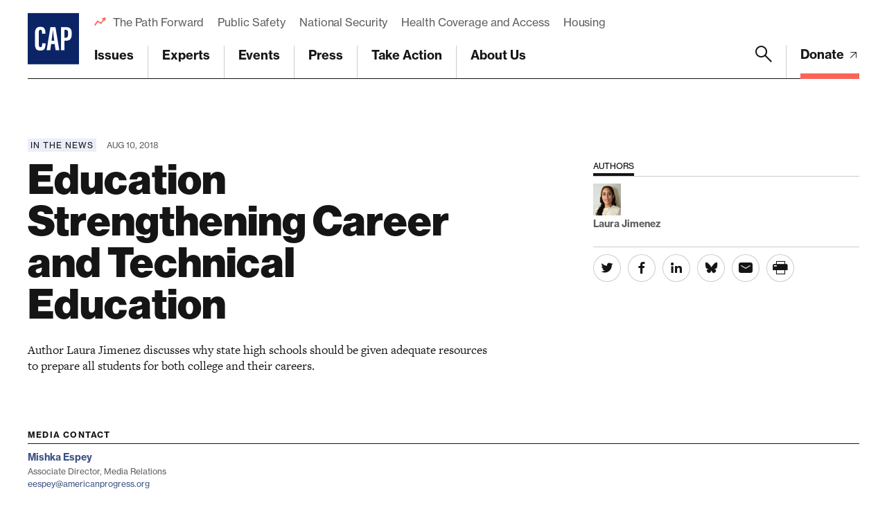

--- FILE ---
content_type: text/html; charset=UTF-8
request_url: https://www.americanprogress.org/article/education-strengthening-career-technical-education/
body_size: 27794
content:

	<!DOCTYPE html>
<html lang="en">
<head> <script type="text/javascript">
/* <![CDATA[ */
var gform;gform||(document.addEventListener("gform_main_scripts_loaded",function(){gform.scriptsLoaded=!0}),document.addEventListener("gform/theme/scripts_loaded",function(){gform.themeScriptsLoaded=!0}),window.addEventListener("DOMContentLoaded",function(){gform.domLoaded=!0}),gform={domLoaded:!1,scriptsLoaded:!1,themeScriptsLoaded:!1,isFormEditor:()=>"function"==typeof InitializeEditor,callIfLoaded:function(o){return!(!gform.domLoaded||!gform.scriptsLoaded||!gform.themeScriptsLoaded&&!gform.isFormEditor()||(gform.isFormEditor()&&console.warn("The use of gform.initializeOnLoaded() is deprecated in the form editor context and will be removed in Gravity Forms 3.1."),o(),0))},initializeOnLoaded:function(o){gform.callIfLoaded(o)||(document.addEventListener("gform_main_scripts_loaded",()=>{gform.scriptsLoaded=!0,gform.callIfLoaded(o)}),document.addEventListener("gform/theme/scripts_loaded",()=>{gform.themeScriptsLoaded=!0,gform.callIfLoaded(o)}),window.addEventListener("DOMContentLoaded",()=>{gform.domLoaded=!0,gform.callIfLoaded(o)}))},hooks:{action:{},filter:{}},addAction:function(o,r,e,t){gform.addHook("action",o,r,e,t)},addFilter:function(o,r,e,t){gform.addHook("filter",o,r,e,t)},doAction:function(o){gform.doHook("action",o,arguments)},applyFilters:function(o){return gform.doHook("filter",o,arguments)},removeAction:function(o,r){gform.removeHook("action",o,r)},removeFilter:function(o,r,e){gform.removeHook("filter",o,r,e)},addHook:function(o,r,e,t,n){null==gform.hooks[o][r]&&(gform.hooks[o][r]=[]);var d=gform.hooks[o][r];null==n&&(n=r+"_"+d.length),gform.hooks[o][r].push({tag:n,callable:e,priority:t=null==t?10:t})},doHook:function(r,o,e){var t;if(e=Array.prototype.slice.call(e,1),null!=gform.hooks[r][o]&&((o=gform.hooks[r][o]).sort(function(o,r){return o.priority-r.priority}),o.forEach(function(o){"function"!=typeof(t=o.callable)&&(t=window[t]),"action"==r?t.apply(null,e):e[0]=t.apply(null,e)})),"filter"==r)return e[0]},removeHook:function(o,r,t,n){var e;null!=gform.hooks[o][r]&&(e=(e=gform.hooks[o][r]).filter(function(o,r,e){return!!(null!=n&&n!=o.tag||null!=t&&t!=o.priority)}),gform.hooks[o][r]=e)}});
/* ]]> */
</script>

	
	<script>
		window.dataLayer = window.dataLayer ||[];
		function gtag(){dataLayer.push(arguments);}
		gtag('consent','default',{
			'ad_storage':'denied',
			'analytics_storage':'denied',
			'ad_user_data':'denied',
			'ad_personalization':'denied',
			'personalization_storage':'denied',
			'functionality_storage':'granted',
			'security_storage':'granted',
			'wait_for_update': 500
		});
		gtag("set", "ads_data_redaction", true);
	</script>

	<script src="https://cmp.osano.com/45BPkucSnC/0ef3f555-2906-4137-af2d-2b5909c96f13/osano.js"></script>
	<meta name="viewport" content="width=device-width, initial-scale=1.0, viewport-fit=cover" />
	<meta name='robots' content='index, follow, max-image-preview:large, max-snippet:-1, max-video-preview:-1' />

<!-- Google Tag Manager for WordPress by gtm4wp.com -->
<script data-cfasync="false" data-pagespeed-no-defer>
	var gtm4wp_datalayer_name = "dataLayer";
	var dataLayer = dataLayer || [];
</script>
<!-- End Google Tag Manager for WordPress by gtm4wp.com -->
	<!-- This site is optimized with the Yoast SEO Premium plugin v26.6 (Yoast SEO v26.6) - https://yoast.com/wordpress/plugins/seo/ -->
	<title>Education Strengthening Career and Technical Education - Center for American Progress</title>
	<link rel="canonical" href="https://www.americanprogress.org/article/education-strengthening-career-technical-education/" />
	<meta property="og:locale" content="en_US" />
	<meta property="og:type" content="article" />
	<meta property="og:title" content="Education Strengthening Career and Technical Education" />
	<meta property="og:description" content="Author Laura Jimenez discusses why state high schools should be given adequate resources to prepare all students for both college and their careers." />
	<meta property="og:url" content="https://www.americanprogress.org/article/education-strengthening-career-technical-education/" />
	<meta property="og:site_name" content="Center for American Progress" />
	<meta property="og:image" content="https://www.americanprogress.org/wp-content/uploads/sites/2/2022/08/cap_social_share.png" />
	<meta property="og:image:width" content="1200" />
	<meta property="og:image:height" content="630" />
	<meta property="og:image:type" content="image/png" />
	<meta name="twitter:card" content="summary_large_image" />
	<script type="application/ld+json" class="yoast-schema-graph">{"@context":"https://schema.org","@graph":[{"@type":"WebPage","@id":"https://www.americanprogress.org/article/education-strengthening-career-technical-education/","url":"https://www.americanprogress.org/article/education-strengthening-career-technical-education/","name":"Education Strengthening Career and Technical Education - Center for American Progress","isPartOf":{"@id":"https://www.americanprogress.org/#website"},"datePublished":"2018-08-10T04:01:16+00:00","breadcrumb":{"@id":"https://www.americanprogress.org/article/education-strengthening-career-technical-education/#breadcrumb"},"inLanguage":"en-US","potentialAction":[{"@type":"ReadAction","target":["https://www.americanprogress.org/article/education-strengthening-career-technical-education/"]}]},{"@type":"BreadcrumbList","@id":"https://www.americanprogress.org/article/education-strengthening-career-technical-education/#breadcrumb","itemListElement":[{"@type":"ListItem","position":1,"name":"Home","item":"https://www.americanprogress.org/"},{"@type":"ListItem","position":2,"name":"Education Strengthening Career and Technical Education"}]},{"@type":"WebSite","@id":"https://www.americanprogress.org/#website","url":"https://www.americanprogress.org/","name":"Center for American Progress","description":"","potentialAction":[{"@type":"SearchAction","target":{"@type":"EntryPoint","urlTemplate":"https://www.americanprogress.org/?s={search_term_string}"},"query-input":{"@type":"PropertyValueSpecification","valueRequired":true,"valueName":"search_term_string"}}],"inLanguage":"en-US"}]}</script>
	<!-- / Yoast SEO Premium plugin. -->


<link rel='dns-prefetch' href='//maps.googleapis.com' />
<link rel='dns-prefetch' href='//www.google.com' />
<link rel='dns-prefetch' href='//stats.wp.com' />
<link rel='dns-prefetch' href='//use.typekit.net' />
<link rel="alternate" type="application/rss+xml" title="Center for American Progress &raquo; Feed" href="https://www.americanprogress.org/feed/" />
<link rel="alternate" type="application/rss+xml" title="Center for American Progress &raquo; Comments Feed" href="https://www.americanprogress.org/comments/feed/" />
<link rel="alternate" title="oEmbed (JSON)" type="application/json+oembed" href="https://www.americanprogress.org/wp-json/oembed/1.0/embed?url=https%3A%2F%2Fwww.americanprogress.org%2Farticle%2Feducation-strengthening-career-technical-education%2F&#038;lang=en" />
<link rel="alternate" title="oEmbed (XML)" type="text/xml+oembed" href="https://www.americanprogress.org/wp-json/oembed/1.0/embed?url=https%3A%2F%2Fwww.americanprogress.org%2Farticle%2Feducation-strengthening-career-technical-education%2F&#038;format=xml&#038;lang=en" />
<style id='wp-img-auto-sizes-contain-inline-css'>
img:is([sizes=auto i],[sizes^="auto," i]){contain-intrinsic-size:3000px 1500px}
/*# sourceURL=wp-img-auto-sizes-contain-inline-css */
</style>
<style id='wp-emoji-styles-inline-css'>

	img.wp-smiley, img.emoji {
		display: inline !important;
		border: none !important;
		box-shadow: none !important;
		height: 1em !important;
		width: 1em !important;
		margin: 0 0.07em !important;
		vertical-align: -0.1em !important;
		background: none !important;
		padding: 0 !important;
	}
/*# sourceURL=wp-emoji-styles-inline-css */
</style>
<style id='classic-theme-styles-inline-css'>
/*! This file is auto-generated */
.wp-block-button__link{color:#fff;background-color:#32373c;border-radius:9999px;box-shadow:none;text-decoration:none;padding:calc(.667em + 2px) calc(1.333em + 2px);font-size:1.125em}.wp-block-file__button{background:#32373c;color:#fff;text-decoration:none}
/*# sourceURL=/wp-includes/css/classic-themes.min.css */
</style>
<link rel='stylesheet' id='all-css-6' href='https://www.americanprogress.org/wp-content/plugins/tm-algolia/dist/algolia.css?m=1765241571g' type='text/css' media='all' />
<link rel='stylesheet' id='tm-fonts-css' href='https://use.typekit.net/axv0vdk.css?ver=1766524012' media='all' />
<link rel='stylesheet' id='all-css-8' href='https://www.americanprogress.org/wp-content/themes/cap2021/assets/styles/app.css?m=1766524012g' type='text/css' media='all' />
<script type="text/javascript" src="https://www.americanprogress.org/_static/??-eJzTLy/QzcxLzilNSS3WzwKiwtLUokoopZebmaeXVayjj0+Rbm5melFiSSpUsX2uraG5mamlgaWxsXEWAK+vIiY=" ></script><script type="text/javascript" src="https://www.google.com/recaptcha/api.js?render=6LfIt-UcAAAAAGjbYQY9m5Pk7zqbRt-EIkpNkSbB&amp;ver=6.9" id="tm-recaptcha-v3-js"></script>
<script type="text/javascript" src="https://www.google.com/recaptcha/api.js?render=6LfIt-UcAAAAAGjbYQY9m5Pk7zqbRt-EIkpNkSbB&amp;ver=6.9" id="recaptcha_v3-js"></script>
<link rel="https://api.w.org/" href="https://www.americanprogress.org/wp-json/" /><link rel="alternate" title="JSON" type="application/json" href="https://www.americanprogress.org/wp-json/wp/v2/article/56340" /><link rel="EditURI" type="application/rsd+xml" title="RSD" href="https://www.americanprogress.org/xmlrpc.php?rsd" />
<meta name="generator" content="WordPress 6.9" />
<link rel='shortlink' href='https://www.americanprogress.org/?p=56340' />
	<style>img#wpstats{display:none}</style>
		
<!-- Google Tag Manager for WordPress by gtm4wp.com -->
<!-- GTM Container placement set to automatic -->
<script data-cfasync="false" data-pagespeed-no-defer type="text/javascript">
	var dataLayer_content = {"pageTitle":"Education Strengthening Career and Technical Education - Center for American Progress","pagePostType":"article","pagePostType2":"single-article","pagePostDate":"Aug 10, 2018","pagePostDateYear":2018,"pagePostDateMonth":8,"pagePostDateDay":10,"pagePostDateDayName":"Friday","pagePostDateHour":0,"pagePostDateMinute":1,"pagePostDateIso":"2018-08-10T00:01:16-04:00","pagePostDateUnix":1533859276,"pagePostTerms":{"language":["English"],"article_type":["In the News"],"department_tax":["Education"],"person_tax":["Laura Jimenez"],"team_tax":["K-12 Education Policy"],"meta":{"details_options":"a:555:{i:0;s:13:\"external-link\";i:1;s:13:\"external-link\";i:2;s:13:\"external-link\";i:3;s:13:\"external-link\";i:4;s:13:\"external-link\";i:5;s:13:\"external-link\";i:6;s:13:\"external-link\";i:7;s:13:\"external-link\";i:8;s:13:\"external-link\";i:9;s:13:\"external-link\";i:10;s:13:\"external-link\";i:11;s:13:\"external-link\";i:12;s:13:\"external-link\";i:13;s:13:\"external-link\";i:14;s:13:\"external-link\";i:15;s:13:\"external-link\";i:16;s:13:\"external-link\";i:17;s:13:\"external-link\";i:18;s:13:\"external-link\";i:19;s:13:\"external-link\";i:20;s:13:\"external-link\";i:21;s:13:\"external-link\";i:22;s:13:\"external-link\";i:23;s:13:\"external-link\";i:24;s:13:\"external-link\";i:25;s:13:\"external-link\";i:26;s:13:\"external-link\";i:27;s:13:\"external-link\";i:28;s:13:\"external-link\";i:29;s:13:\"external-link\";i:30;s:13:\"external-link\";i:31;s:13:\"external-link\";i:32;s:13:\"external-link\";i:33;s:13:\"external-link\";i:34;s:13:\"external-link\";i:35;s:13:\"external-link\";i:36;s:13:\"external-link\";i:37;s:13:\"external-link\";i:38;s:13:\"external-link\";i:39;s:13:\"external-link\";i:40;s:13:\"external-link\";i:41;s:13:\"external-link\";i:42;s:13:\"external-link\";i:43;s:13:\"external-link\";i:44;s:13:\"external-link\";i:45;s:13:\"external-link\";i:46;s:13:\"external-link\";i:47;s:13:\"external-link\";i:48;s:13:\"external-link\";i:49;s:13:\"external-link\";i:50;s:13:\"external-link\";i:51;s:13:\"external-link\";i:52;s:13:\"external-link\";i:53;s:13:\"external-link\";i:54;s:13:\"external-link\";i:55;s:13:\"external-link\";i:56;s:13:\"external-link\";i:57;s:13:\"external-link\";i:58;s:13:\"external-link\";i:59;s:13:\"external-link\";i:60;s:13:\"external-link\";i:61;s:13:\"external-link\";i:62;s:13:\"external-link\";i:63;s:13:\"external-link\";i:64;s:13:\"external-link\";i:65;s:13:\"external-link\";i:66;s:13:\"external-link\";i:67;s:13:\"external-link\";i:68;s:13:\"external-link\";i:69;s:13:\"external-link\";i:70;s:13:\"external-link\";i:71;s:13:\"external-link\";i:72;s:13:\"external-link\";i:73;s:13:\"external-link\";i:74;s:13:\"external-link\";i:75;s:13:\"external-link\";i:76;s:13:\"external-link\";i:77;s:13:\"external-link\";i:78;s:13:\"external-link\";i:79;s:13:\"external-link\";i:80;s:13:\"external-link\";i:81;s:13:\"external-link\";i:82;s:13:\"external-link\";i:83;s:13:\"external-link\";i:84;s:13:\"external-link\";i:85;s:13:\"external-link\";i:86;s:13:\"external-link\";i:87;s:13:\"external-link\";i:88;s:13:\"external-link\";i:89;s:13:\"external-link\";i:90;s:13:\"external-link\";i:91;s:13:\"external-link\";i:92;s:13:\"external-link\";i:93;s:13:\"external-link\";i:94;s:13:\"external-link\";i:95;s:13:\"external-link\";i:96;s:13:\"external-link\";i:97;s:13:\"external-link\";i:98;s:13:\"external-link\";i:99;s:13:\"external-link\";i:100;s:13:\"external-link\";i:101;s:13:\"external-link\";i:102;s:13:\"external-link\";i:103;s:13:\"external-link\";i:104;s:13:\"external-link\";i:105;s:13:\"external-link\";i:106;s:13:\"external-link\";i:107;s:13:\"external-link\";i:108;s:13:\"external-link\";i:109;s:13:\"external-link\";i:110;s:13:\"external-link\";i:111;s:13:\"external-link\";i:112;s:13:\"external-link\";i:113;s:13:\"external-link\";i:114;s:13:\"external-link\";i:115;s:13:\"external-link\";i:116;s:13:\"external-link\";i:117;s:13:\"external-link\";i:118;s:13:\"external-link\";i:119;s:13:\"external-link\";i:120;s:13:\"external-link\";i:121;s:13:\"external-link\";i:122;s:13:\"external-link\";i:123;s:13:\"external-link\";i:124;s:13:\"external-link\";i:125;s:13:\"external-link\";i:126;s:13:\"external-link\";i:127;s:13:\"external-link\";i:128;s:13:\"external-link\";i:129;s:13:\"external-link\";i:130;s:13:\"external-link\";i:131;s:13:\"external-link\";i:132;s:13:\"external-link\";i:133;s:13:\"external-link\";i:134;s:13:\"external-link\";i:135;s:13:\"external-link\";i:136;s:13:\"external-link\";i:137;s:13:\"external-link\";i:138;s:13:\"external-link\";i:139;s:13:\"external-link\";i:140;s:13:\"external-link\";i:141;s:13:\"external-link\";i:142;s:13:\"external-link\";i:143;s:13:\"external-link\";i:144;s:13:\"external-link\";i:145;s:13:\"external-link\";i:146;s:13:\"external-link\";i:147;s:13:\"external-link\";i:148;s:13:\"external-link\";i:149;s:13:\"external-link\";i:150;s:13:\"external-link\";i:151;s:13:\"external-link\";i:152;s:13:\"external-link\";i:153;s:13:\"external-link\";i:154;s:13:\"external-link\";i:155;s:13:\"external-link\";i:156;s:13:\"external-link\";i:157;s:13:\"external-link\";i:158;s:13:\"external-link\";i:159;s:13:\"external-link\";i:160;s:13:\"external-link\";i:161;s:13:\"external-link\";i:162;s:13:\"external-link\";i:163;s:13:\"external-link\";i:164;s:13:\"external-link\";i:165;s:13:\"external-link\";i:166;s:13:\"external-link\";i:167;s:13:\"external-link\";i:168;s:13:\"external-link\";i:169;s:13:\"external-link\";i:170;s:13:\"external-link\";i:171;s:13:\"external-link\";i:172;s:13:\"external-link\";i:173;s:13:\"external-link\";i:174;s:13:\"external-link\";i:175;s:13:\"external-link\";i:176;s:13:\"external-link\";i:177;s:13:\"external-link\";i:178;s:13:\"external-link\";i:179;s:13:\"external-link\";i:180;s:13:\"external-link\";i:181;s:13:\"external-link\";i:182;s:13:\"external-link\";i:183;s:13:\"external-link\";i:184;s:13:\"external-link\";i:185;s:13:\"external-link\";i:186;s:13:\"external-link\";i:187;s:13:\"external-link\";i:188;s:13:\"external-link\";i:189;s:13:\"external-link\";i:190;s:13:\"external-link\";i:191;s:13:\"external-link\";i:192;s:13:\"external-link\";i:193;s:13:\"external-link\";i:194;s:13:\"external-link\";i:195;s:13:\"external-link\";i:196;s:13:\"external-link\";i:197;s:13:\"external-link\";i:198;s:13:\"external-link\";i:199;s:13:\"external-link\";i:200;s:13:\"external-link\";i:201;s:13:\"external-link\";i:202;s:13:\"external-link\";i:203;s:13:\"external-link\";i:204;s:13:\"external-link\";i:205;s:13:\"external-link\";i:206;s:13:\"external-link\";i:207;s:13:\"external-link\";i:208;s:13:\"external-link\";i:209;s:13:\"external-link\";i:210;s:13:\"external-link\";i:211;s:13:\"external-link\";i:212;s:13:\"external-link\";i:213;s:13:\"external-link\";i:214;s:13:\"external-link\";i:215;s:13:\"external-link\";i:216;s:13:\"external-link\";i:217;s:13:\"external-link\";i:218;s:13:\"external-link\";i:219;s:13:\"external-link\";i:220;s:13:\"external-link\";i:221;s:13:\"external-link\";i:222;s:13:\"external-link\";i:223;s:13:\"external-link\";i:224;s:13:\"external-link\";i:225;s:13:\"external-link\";i:226;s:13:\"external-link\";i:227;s:13:\"external-link\";i:228;s:13:\"external-link\";i:229;s:13:\"external-link\";i:230;s:13:\"external-link\";i:231;s:13:\"external-link\";i:232;s:13:\"external-link\";i:233;s:13:\"external-link\";i:234;s:13:\"external-link\";i:235;s:13:\"external-link\";i:236;s:13:\"external-link\";i:237;s:13:\"external-link\";i:238;s:13:\"external-link\";i:239;s:13:\"external-link\";i:240;s:13:\"external-link\";i:241;s:13:\"external-link\";i:242;s:13:\"external-link\";i:243;s:13:\"external-link\";i:244;s:13:\"external-link\";i:245;s:13:\"external-link\";i:246;s:13:\"external-link\";i:247;s:13:\"external-link\";i:248;s:13:\"external-link\";i:249;s:13:\"external-link\";i:250;s:13:\"external-link\";i:251;s:13:\"external-link\";i:252;s:13:\"external-link\";i:253;s:13:\"external-link\";i:254;s:13:\"external-link\";i:255;s:13:\"external-link\";i:256;s:13:\"external-link\";i:257;s:13:\"external-link\";i:258;s:13:\"external-link\";i:259;s:13:\"external-link\";i:260;s:13:\"external-link\";i:261;s:13:\"external-link\";i:262;s:13:\"external-link\";i:263;s:13:\"external-link\";i:264;s:13:\"external-link\";i:265;s:13:\"external-link\";i:266;s:13:\"external-link\";i:267;s:13:\"external-link\";i:268;s:13:\"external-link\";i:269;s:13:\"external-link\";i:270;s:13:\"external-link\";i:271;s:13:\"external-link\";i:272;s:13:\"external-link\";i:273;s:13:\"external-link\";i:274;s:13:\"external-link\";i:275;s:13:\"external-link\";i:276;s:13:\"external-link\";i:277;s:13:\"external-link\";i:278;s:13:\"external-link\";i:279;s:13:\"external-link\";i:280;s:13:\"external-link\";i:281;s:13:\"external-link\";i:282;s:13:\"external-link\";i:283;s:13:\"external-link\";i:284;s:13:\"external-link\";i:285;s:13:\"external-link\";i:286;s:13:\"external-link\";i:287;s:13:\"external-link\";i:288;s:13:\"external-link\";i:289;s:13:\"external-link\";i:290;s:13:\"external-link\";i:291;s:13:\"external-link\";i:292;s:13:\"external-link\";i:293;s:13:\"external-link\";i:294;s:13:\"external-link\";i:295;s:13:\"external-link\";i:296;s:13:\"external-link\";i:297;s:13:\"external-link\";i:298;s:13:\"external-link\";i:299;s:13:\"external-link\";i:300;s:13:\"external-link\";i:301;s:13:\"external-link\";i:302;s:13:\"external-link\";i:303;s:13:\"external-link\";i:304;s:13:\"external-link\";i:305;s:13:\"external-link\";i:306;s:13:\"external-link\";i:307;s:13:\"external-link\";i:308;s:13:\"external-link\";i:309;s:13:\"external-link\";i:310;s:13:\"external-link\";i:311;s:13:\"external-link\";i:312;s:13:\"external-link\";i:313;s:13:\"external-link\";i:314;s:13:\"external-link\";i:315;s:13:\"external-link\";i:316;s:13:\"external-link\";i:317;s:13:\"external-link\";i:318;s:13:\"external-link\";i:319;s:13:\"external-link\";i:320;s:13:\"external-link\";i:321;s:13:\"external-link\";i:322;s:13:\"external-link\";i:323;s:13:\"external-link\";i:324;s:13:\"external-link\";i:325;s:13:\"external-link\";i:326;s:13:\"external-link\";i:327;s:13:\"external-link\";i:328;s:13:\"external-link\";i:329;s:13:\"external-link\";i:330;s:13:\"external-link\";i:331;s:13:\"external-link\";i:332;s:13:\"external-link\";i:333;s:13:\"external-link\";i:334;s:13:\"external-link\";i:335;s:13:\"external-link\";i:336;s:13:\"external-link\";i:337;s:13:\"external-link\";i:338;s:13:\"external-link\";i:339;s:13:\"external-link\";i:340;s:13:\"external-link\";i:341;s:13:\"external-link\";i:342;s:13:\"external-link\";i:343;s:13:\"external-link\";i:344;s:13:\"external-link\";i:345;s:13:\"external-link\";i:346;s:13:\"external-link\";i:347;s:13:\"external-link\";i:348;s:13:\"external-link\";i:349;s:13:\"external-link\";i:350;s:13:\"external-link\";i:351;s:13:\"external-link\";i:352;s:13:\"external-link\";i:353;s:13:\"external-link\";i:354;s:13:\"external-link\";i:355;s:13:\"external-link\";i:356;s:13:\"external-link\";i:357;s:13:\"external-link\";i:358;s:13:\"external-link\";i:359;s:13:\"external-link\";i:360;s:13:\"external-link\";i:361;s:13:\"external-link\";i:362;s:13:\"external-link\";i:363;s:13:\"external-link\";i:364;s:13:\"external-link\";i:365;s:13:\"external-link\";i:366;s:13:\"external-link\";i:367;s:13:\"external-link\";i:368;s:13:\"external-link\";i:369;s:13:\"external-link\";i:370;s:13:\"external-link\";i:371;s:13:\"external-link\";i:372;s:13:\"external-link\";i:373;s:13:\"external-link\";i:374;s:13:\"external-link\";i:375;s:13:\"external-link\";i:376;s:13:\"external-link\";i:377;s:13:\"external-link\";i:378;s:13:\"external-link\";i:379;s:13:\"external-link\";i:380;s:13:\"external-link\";i:381;s:13:\"external-link\";i:382;s:13:\"external-link\";i:383;s:13:\"external-link\";i:384;s:13:\"external-link\";i:385;s:13:\"external-link\";i:386;s:13:\"external-link\";i:387;s:13:\"external-link\";i:388;s:13:\"external-link\";i:389;s:13:\"external-link\";i:390;s:13:\"external-link\";i:391;s:13:\"external-link\";i:392;s:13:\"external-link\";i:393;s:13:\"external-link\";i:394;s:13:\"external-link\";i:395;s:13:\"external-link\";i:396;s:13:\"external-link\";i:397;s:13:\"external-link\";i:398;s:13:\"external-link\";i:399;s:13:\"external-link\";i:400;s:13:\"external-link\";i:401;s:13:\"external-link\";i:402;s:13:\"external-link\";i:403;s:13:\"external-link\";i:404;s:13:\"external-link\";i:405;s:13:\"external-link\";i:406;s:13:\"external-link\";i:407;s:13:\"external-link\";i:408;s:13:\"external-link\";i:409;s:13:\"external-link\";i:410;s:13:\"external-link\";i:411;s:13:\"external-link\";i:412;s:13:\"external-link\";i:413;s:13:\"external-link\";i:414;s:13:\"external-link\";i:415;s:13:\"external-link\";i:416;s:13:\"external-link\";i:417;s:13:\"external-link\";i:418;s:13:\"external-link\";i:419;s:13:\"external-link\";i:420;s:13:\"external-link\";i:421;s:13:\"external-link\";i:422;s:13:\"external-link\";i:423;s:13:\"external-link\";i:424;s:13:\"external-link\";i:425;s:13:\"external-link\";i:426;s:13:\"external-link\";i:427;s:13:\"external-link\";i:428;s:13:\"external-link\";i:429;s:13:\"external-link\";i:430;s:13:\"external-link\";i:431;s:13:\"external-link\";i:432;s:13:\"external-link\";i:433;s:13:\"external-link\";i:434;s:13:\"external-link\";i:435;s:13:\"external-link\";i:436;s:13:\"external-link\";i:437;s:13:\"external-link\";i:438;s:13:\"external-link\";i:439;s:13:\"external-link\";i:440;s:13:\"external-link\";i:441;s:13:\"external-link\";i:442;s:13:\"external-link\";i:443;s:13:\"external-link\";i:444;s:13:\"external-link\";i:445;s:13:\"external-link\";i:446;s:13:\"external-link\";i:447;s:13:\"external-link\";i:448;s:13:\"external-link\";i:449;s:13:\"external-link\";i:450;s:13:\"external-link\";i:451;s:13:\"external-link\";i:452;s:13:\"external-link\";i:453;s:13:\"external-link\";i:454;s:13:\"external-link\";i:455;s:13:\"external-link\";i:456;s:13:\"external-link\";i:457;s:13:\"external-link\";i:458;s:13:\"external-link\";i:459;s:13:\"external-link\";i:460;s:13:\"external-link\";i:461;s:13:\"external-link\";i:462;s:13:\"external-link\";i:463;s:13:\"external-link\";i:464;s:13:\"external-link\";i:465;s:13:\"external-link\";i:466;s:13:\"external-link\";i:467;s:13:\"external-link\";i:468;s:13:\"external-link\";i:469;s:13:\"external-link\";i:470;s:13:\"external-link\";i:471;s:13:\"external-link\";i:472;s:13:\"external-link\";i:473;s:13:\"external-link\";i:474;s:13:\"external-link\";i:475;s:13:\"external-link\";i:476;s:13:\"external-link\";i:477;s:13:\"external-link\";i:478;s:13:\"external-link\";i:479;s:13:\"external-link\";i:480;s:13:\"external-link\";i:481;s:13:\"external-link\";i:482;s:13:\"external-link\";i:483;s:13:\"external-link\";i:484;s:13:\"external-link\";i:485;s:13:\"external-link\";i:486;s:13:\"external-link\";i:487;s:13:\"external-link\";i:488;s:13:\"external-link\";i:489;s:13:\"external-link\";i:490;s:13:\"external-link\";i:491;s:13:\"external-link\";i:492;s:13:\"external-link\";i:493;s:13:\"external-link\";i:494;s:13:\"external-link\";i:495;s:13:\"external-link\";i:496;s:13:\"external-link\";i:497;s:13:\"external-link\";i:498;s:13:\"external-link\";i:499;s:13:\"external-link\";i:500;s:13:\"external-link\";i:501;s:13:\"external-link\";i:502;s:13:\"external-link\";i:503;s:13:\"external-link\";i:504;s:13:\"external-link\";i:505;s:13:\"external-link\";i:506;s:13:\"external-link\";i:507;s:13:\"external-link\";i:508;s:13:\"external-link\";i:509;s:13:\"external-link\";i:510;s:13:\"external-link\";i:511;s:13:\"external-link\";i:512;s:13:\"external-link\";i:513;s:13:\"external-link\";i:514;s:13:\"external-link\";i:515;s:13:\"external-link\";i:516;s:13:\"external-link\";i:517;s:13:\"external-link\";i:518;s:13:\"external-link\";i:519;s:13:\"external-link\";i:520;s:13:\"external-link\";i:521;s:13:\"external-link\";i:522;s:13:\"external-link\";i:523;s:13:\"external-link\";i:524;s:13:\"external-link\";i:525;s:13:\"external-link\";i:526;s:13:\"external-link\";i:527;s:13:\"external-link\";i:528;s:13:\"external-link\";i:529;s:13:\"external-link\";i:530;s:13:\"external-link\";i:531;s:13:\"external-link\";i:532;s:13:\"external-link\";i:533;s:13:\"external-link\";i:534;s:13:\"external-link\";i:535;s:13:\"external-link\";i:536;s:13:\"external-link\";i:537;s:13:\"external-link\";i:538;s:13:\"external-link\";i:539;s:13:\"external-link\";i:540;s:13:\"external-link\";i:541;s:13:\"external-link\";i:542;s:13:\"external-link\";i:543;s:13:\"external-link\";i:544;s:13:\"external-link\";i:545;s:13:\"external-link\";i:546;s:13:\"external-link\";i:547;s:13:\"external-link\";i:548;s:13:\"external-link\";i:549;s:13:\"external-link\";i:550;s:13:\"external-link\";i:551;s:13:\"external-link\";i:552;s:13:\"external-link\";i:553;s:13:\"external-link\";i:554;s:13:\"external-link\";}","details":"","contributor_groups_0_title":"Authors","contributor_groups_0_entities_0_entity_options":"person","contributor_groups_0_entities_0_entity_person":"a:1:{i:0;s:5:\"29901\";}","contributor_groups_0_entities_0_entity":"","contributor_groups_0_entities":1,"contributor_groups":1,"authors":"","external_source":"Inside Sources","external":"","page_layout_0_wysiwyg_content":"The president recently signed into law the Strengthening Career and Technical Education for the 21st Century Act. This bill updates the Carl D. Perkins Career and Technical Education Act of 2006, the primary federal law governing career and technical education, and provide more than $1 billion to fund school-based technical training programs.\r\n\r\nUnfortunately, states are ill-positioned to maximize the potential of this law to train the next generation of the American workforce.","page_layout_0_wysiwyg":"","page_layout":"a:1:{i:0;s:17:\"component_wysiwyg\";}","external_link":"a:2:{s:3:\"url\";s:71:\"https:\/\/www.insidesources.com\/strengthening-career-technical-education\/\";s:5:\"title\";s:36:\"Click here to view the full article.\";}","details_summary":"Author Laura Jimenez discusses why state high schools should be given adequate resources to prepare all students for both college and their careers. ","algolia_searchable_posts_records_count":1,"algolia_synced":1}},"postCountOnPage":1,"postCountTotal":1,"postID":56340,"postFormat":"standard"};
	dataLayer.push( dataLayer_content );
</script>
<script data-cfasync="false" data-pagespeed-no-defer type="text/javascript">
(function(w,d,s,l,i){w[l]=w[l]||[];w[l].push({'gtm.start':
new Date().getTime(),event:'gtm.js'});var f=d.getElementsByTagName(s)[0],
j=d.createElement(s),dl=l!='dataLayer'?'&l='+l:'';j.async=true;j.src=
'//www.googletagmanager.com/gtm.js?id='+i+dl;f.parentNode.insertBefore(j,f);
})(window,document,'script','dataLayer','GTM-NWVL6VL');
</script>
<!-- End Google Tag Manager for WordPress by gtm4wp.com --><script type="application/ld+json" class="wp-parsely-metadata">{"@context":"https:\/\/schema.org","@type":"NewsArticle","headline":"Education Strengthening Career and Technical Education","url":"http:\/\/www.americanprogress.org\/article\/education-strengthening-career-technical-education\/","mainEntityOfPage":{"@type":"WebPage","@id":"http:\/\/www.americanprogress.org\/article\/education-strengthening-career-technical-education\/"},"thumbnailUrl":"","image":{"@type":"ImageObject","url":""},"articleSection":"Uncategorized","author":[],"creator":[],"publisher":{"@type":"Organization","name":"Center for American Progress","logo":""},"keywords":[],"dateCreated":"2018-08-10T04:01:16Z","datePublished":"2018-08-10T04:01:16Z","dateModified":"2018-08-10T04:01:16Z"}</script><link rel="apple-touch-icon" sizes="180x180" href="https://www.americanprogress.org/wp-content/themes/cap2021/assets/favicons/apple-touch-icon.png"><link rel="icon" type="image/png" sizes="32x32" href="https://www.americanprogress.org/wp-content/themes/cap2021/assets/favicons/favicon-32x32.png"><link rel="icon" type="image/png" sizes="16x16" href="https://www.americanprogress.org/wp-content/themes/cap2021/assets/favicons/favicon-16x16.png"><link rel="manifest" href="https://www.americanprogress.org/wp-content/themes/cap2021/assets/favicons/site.webmanifest"><link rel="mask-icon" href="https://www.americanprogress.org/wp-content/themes/cap2021/assets/favicons/safari-pinned-tab.svg" color="#ffffff"><link rel="shortcut icon" href="https://www.americanprogress.org/wp-content/themes/cap2021/assets/favicons/favicon.ico"><meta name="msapplication-TileColor" content="#ffffff"><meta name="msapplication-config" content="https://www.americanprogress.org/wp-content/themes/cap2021/assets/favicons/browserconfig.xml"><meta name="theme-color" content="#ffffff">
<meta name="legacy_url" value="/issues/ext/2018/08/10/454711/education-strengthening-career-technical-education/">

	<!--
	<PageMap>
		<DataObject type="document">
			<Attribute name="slug">education-strengthening-career-technical-education</Attribute>
			<Attribute name="type">In the News</Attribute>
			<Attribute name="title">Education Strengthening Career and Technical Education</Attribute>
			<Attribute name="description">Author Laura Jimenez discusses why state high schools should be given adequate resources to prepare all students for both college and their careers.</Attribute>
			<Attribute name="website">Center for American Progress</Attribute>
			<Attribute name="post_date">08/10/2018</Attribute>
			<Attribute name="last_update">08/10/2018</Attribute>
			<Attribute name="author"></Attribute>
			<Attribute name="post_id">56340</Attribute>
										<Attribute name="department">Education</Attribute>
							<Attribute name="team">K-12 Education Policy</Attribute>
																					</DataObject>
			</PageMap>
	-->

<!-- Parsely Tags --><meta name="parsely-section" content="article" /><meta name="parsely-tags" content="Post Type: article,Department: Education,Team: K-12 Education Policy,Article Type: In the News" />		<style>
			.algolia-search-highlight {
				background-color: #fffbcc;
				border-radius: 2px;
				font-style: normal;
			}
		</style>
			<script>['js','m4n'].forEach(function(attr){document.documentElement.setAttribute(attr,'')})</script>
<style id='global-styles-inline-css'>
:root{--wp--preset--aspect-ratio--square: 1;--wp--preset--aspect-ratio--4-3: 4/3;--wp--preset--aspect-ratio--3-4: 3/4;--wp--preset--aspect-ratio--3-2: 3/2;--wp--preset--aspect-ratio--2-3: 2/3;--wp--preset--aspect-ratio--16-9: 16/9;--wp--preset--aspect-ratio--9-16: 9/16;--wp--preset--color--black: #000000;--wp--preset--color--cyan-bluish-gray: #abb8c3;--wp--preset--color--white: #ffffff;--wp--preset--color--pale-pink: #f78da7;--wp--preset--color--vivid-red: #cf2e2e;--wp--preset--color--luminous-vivid-orange: #ff6900;--wp--preset--color--luminous-vivid-amber: #fcb900;--wp--preset--color--light-green-cyan: #7bdcb5;--wp--preset--color--vivid-green-cyan: #00d084;--wp--preset--color--pale-cyan-blue: #8ed1fc;--wp--preset--color--vivid-cyan-blue: #0693e3;--wp--preset--color--vivid-purple: #9b51e0;--wp--preset--gradient--vivid-cyan-blue-to-vivid-purple: linear-gradient(135deg,rgb(6,147,227) 0%,rgb(155,81,224) 100%);--wp--preset--gradient--light-green-cyan-to-vivid-green-cyan: linear-gradient(135deg,rgb(122,220,180) 0%,rgb(0,208,130) 100%);--wp--preset--gradient--luminous-vivid-amber-to-luminous-vivid-orange: linear-gradient(135deg,rgb(252,185,0) 0%,rgb(255,105,0) 100%);--wp--preset--gradient--luminous-vivid-orange-to-vivid-red: linear-gradient(135deg,rgb(255,105,0) 0%,rgb(207,46,46) 100%);--wp--preset--gradient--very-light-gray-to-cyan-bluish-gray: linear-gradient(135deg,rgb(238,238,238) 0%,rgb(169,184,195) 100%);--wp--preset--gradient--cool-to-warm-spectrum: linear-gradient(135deg,rgb(74,234,220) 0%,rgb(151,120,209) 20%,rgb(207,42,186) 40%,rgb(238,44,130) 60%,rgb(251,105,98) 80%,rgb(254,248,76) 100%);--wp--preset--gradient--blush-light-purple: linear-gradient(135deg,rgb(255,206,236) 0%,rgb(152,150,240) 100%);--wp--preset--gradient--blush-bordeaux: linear-gradient(135deg,rgb(254,205,165) 0%,rgb(254,45,45) 50%,rgb(107,0,62) 100%);--wp--preset--gradient--luminous-dusk: linear-gradient(135deg,rgb(255,203,112) 0%,rgb(199,81,192) 50%,rgb(65,88,208) 100%);--wp--preset--gradient--pale-ocean: linear-gradient(135deg,rgb(255,245,203) 0%,rgb(182,227,212) 50%,rgb(51,167,181) 100%);--wp--preset--gradient--electric-grass: linear-gradient(135deg,rgb(202,248,128) 0%,rgb(113,206,126) 100%);--wp--preset--gradient--midnight: linear-gradient(135deg,rgb(2,3,129) 0%,rgb(40,116,252) 100%);--wp--preset--font-size--small: 13px;--wp--preset--font-size--medium: 20px;--wp--preset--font-size--large: 36px;--wp--preset--font-size--x-large: 42px;--wp--preset--spacing--20: 0.44rem;--wp--preset--spacing--30: 0.67rem;--wp--preset--spacing--40: 1rem;--wp--preset--spacing--50: 1.5rem;--wp--preset--spacing--60: 2.25rem;--wp--preset--spacing--70: 3.38rem;--wp--preset--spacing--80: 5.06rem;--wp--preset--shadow--natural: 6px 6px 9px rgba(0, 0, 0, 0.2);--wp--preset--shadow--deep: 12px 12px 50px rgba(0, 0, 0, 0.4);--wp--preset--shadow--sharp: 6px 6px 0px rgba(0, 0, 0, 0.2);--wp--preset--shadow--outlined: 6px 6px 0px -3px rgb(255, 255, 255), 6px 6px rgb(0, 0, 0);--wp--preset--shadow--crisp: 6px 6px 0px rgb(0, 0, 0);}:where(.is-layout-flex){gap: 0.5em;}:where(.is-layout-grid){gap: 0.5em;}body .is-layout-flex{display: flex;}.is-layout-flex{flex-wrap: wrap;align-items: center;}.is-layout-flex > :is(*, div){margin: 0;}body .is-layout-grid{display: grid;}.is-layout-grid > :is(*, div){margin: 0;}:where(.wp-block-columns.is-layout-flex){gap: 2em;}:where(.wp-block-columns.is-layout-grid){gap: 2em;}:where(.wp-block-post-template.is-layout-flex){gap: 1.25em;}:where(.wp-block-post-template.is-layout-grid){gap: 1.25em;}.has-black-color{color: var(--wp--preset--color--black) !important;}.has-cyan-bluish-gray-color{color: var(--wp--preset--color--cyan-bluish-gray) !important;}.has-white-color{color: var(--wp--preset--color--white) !important;}.has-pale-pink-color{color: var(--wp--preset--color--pale-pink) !important;}.has-vivid-red-color{color: var(--wp--preset--color--vivid-red) !important;}.has-luminous-vivid-orange-color{color: var(--wp--preset--color--luminous-vivid-orange) !important;}.has-luminous-vivid-amber-color{color: var(--wp--preset--color--luminous-vivid-amber) !important;}.has-light-green-cyan-color{color: var(--wp--preset--color--light-green-cyan) !important;}.has-vivid-green-cyan-color{color: var(--wp--preset--color--vivid-green-cyan) !important;}.has-pale-cyan-blue-color{color: var(--wp--preset--color--pale-cyan-blue) !important;}.has-vivid-cyan-blue-color{color: var(--wp--preset--color--vivid-cyan-blue) !important;}.has-vivid-purple-color{color: var(--wp--preset--color--vivid-purple) !important;}.has-black-background-color{background-color: var(--wp--preset--color--black) !important;}.has-cyan-bluish-gray-background-color{background-color: var(--wp--preset--color--cyan-bluish-gray) !important;}.has-white-background-color{background-color: var(--wp--preset--color--white) !important;}.has-pale-pink-background-color{background-color: var(--wp--preset--color--pale-pink) !important;}.has-vivid-red-background-color{background-color: var(--wp--preset--color--vivid-red) !important;}.has-luminous-vivid-orange-background-color{background-color: var(--wp--preset--color--luminous-vivid-orange) !important;}.has-luminous-vivid-amber-background-color{background-color: var(--wp--preset--color--luminous-vivid-amber) !important;}.has-light-green-cyan-background-color{background-color: var(--wp--preset--color--light-green-cyan) !important;}.has-vivid-green-cyan-background-color{background-color: var(--wp--preset--color--vivid-green-cyan) !important;}.has-pale-cyan-blue-background-color{background-color: var(--wp--preset--color--pale-cyan-blue) !important;}.has-vivid-cyan-blue-background-color{background-color: var(--wp--preset--color--vivid-cyan-blue) !important;}.has-vivid-purple-background-color{background-color: var(--wp--preset--color--vivid-purple) !important;}.has-black-border-color{border-color: var(--wp--preset--color--black) !important;}.has-cyan-bluish-gray-border-color{border-color: var(--wp--preset--color--cyan-bluish-gray) !important;}.has-white-border-color{border-color: var(--wp--preset--color--white) !important;}.has-pale-pink-border-color{border-color: var(--wp--preset--color--pale-pink) !important;}.has-vivid-red-border-color{border-color: var(--wp--preset--color--vivid-red) !important;}.has-luminous-vivid-orange-border-color{border-color: var(--wp--preset--color--luminous-vivid-orange) !important;}.has-luminous-vivid-amber-border-color{border-color: var(--wp--preset--color--luminous-vivid-amber) !important;}.has-light-green-cyan-border-color{border-color: var(--wp--preset--color--light-green-cyan) !important;}.has-vivid-green-cyan-border-color{border-color: var(--wp--preset--color--vivid-green-cyan) !important;}.has-pale-cyan-blue-border-color{border-color: var(--wp--preset--color--pale-cyan-blue) !important;}.has-vivid-cyan-blue-border-color{border-color: var(--wp--preset--color--vivid-cyan-blue) !important;}.has-vivid-purple-border-color{border-color: var(--wp--preset--color--vivid-purple) !important;}.has-vivid-cyan-blue-to-vivid-purple-gradient-background{background: var(--wp--preset--gradient--vivid-cyan-blue-to-vivid-purple) !important;}.has-light-green-cyan-to-vivid-green-cyan-gradient-background{background: var(--wp--preset--gradient--light-green-cyan-to-vivid-green-cyan) !important;}.has-luminous-vivid-amber-to-luminous-vivid-orange-gradient-background{background: var(--wp--preset--gradient--luminous-vivid-amber-to-luminous-vivid-orange) !important;}.has-luminous-vivid-orange-to-vivid-red-gradient-background{background: var(--wp--preset--gradient--luminous-vivid-orange-to-vivid-red) !important;}.has-very-light-gray-to-cyan-bluish-gray-gradient-background{background: var(--wp--preset--gradient--very-light-gray-to-cyan-bluish-gray) !important;}.has-cool-to-warm-spectrum-gradient-background{background: var(--wp--preset--gradient--cool-to-warm-spectrum) !important;}.has-blush-light-purple-gradient-background{background: var(--wp--preset--gradient--blush-light-purple) !important;}.has-blush-bordeaux-gradient-background{background: var(--wp--preset--gradient--blush-bordeaux) !important;}.has-luminous-dusk-gradient-background{background: var(--wp--preset--gradient--luminous-dusk) !important;}.has-pale-ocean-gradient-background{background: var(--wp--preset--gradient--pale-ocean) !important;}.has-electric-grass-gradient-background{background: var(--wp--preset--gradient--electric-grass) !important;}.has-midnight-gradient-background{background: var(--wp--preset--gradient--midnight) !important;}.has-small-font-size{font-size: var(--wp--preset--font-size--small) !important;}.has-medium-font-size{font-size: var(--wp--preset--font-size--medium) !important;}.has-large-font-size{font-size: var(--wp--preset--font-size--large) !important;}.has-x-large-font-size{font-size: var(--wp--preset--font-size--x-large) !important;}
/*# sourceURL=global-styles-inline-css */
</style>
<link rel='stylesheet' id='all-css-0' href='https://www.americanprogress.org/wp-content/plugins/gravityforms/assets/css/dist/basic.min.css?m=1765241571g' type='text/css' media='all' />
</head>
<body class="wp-singular article-template-default single single-article postid-56340 wp-theme-cap2021 -tagline_branding ">
	
<!-- GTM Container placement set to automatic -->
<!-- Google Tag Manager (noscript) -->
				<noscript><iframe src="https://www.googletagmanager.com/ns.html?id=GTM-NWVL6VL" height="0" width="0" style="display:none;visibility:hidden" aria-hidden="true"></iframe></noscript>
<!-- End Google Tag Manager (noscript) -->	<div class="root1" data-warning="Your browser is outdated, it will not render this page properly, please upgrade.">

				<script>
		(function($) {
			$(document).ready(function() {	
				$.ajax({
					url: tmscripts.homeUrl + '/?tm_dynamic=header&is_front_page='  + 'false',
					method: 'GET',
					success: function(response) {
						var new_content = $(response);
						$('#top').before(new_content);
					},
					error: function(xhr, status, error) {
						console.log('Error: ' + error);
					}
				});
			});
		})(jQuery);
		</script>
			<header class="top1" id="top" x-data :class="{'-open': $store.app.overlay == 'nav', '-search': $store.app.search}" @click.away="$store.app.overlay = $store.app.overlay === 'nav' ? false : $store.app.overlay" @touch.away="$store.app.overlay = $store.app.overlay === 'nav' ? false : $store.app.overlay">
		<div class="top1-wrap -restrain">
				<p class="logo1">
					<a href="https://www.americanprogress.org" aria-label="Center for American Progress">
		
							<i class="icon-cap-cutout"><span>Center for American Progress</span></i>
						
					</a>
			</p>
				<nav class="skips1">
				<ul>
					<li><a href="#nav" accesskey="n">Skip to navigation [n]</a></li>
					<li><a href="#content" accesskey="c">Skip to content [c]</a></li>
					<li><a href="#footer" accesskey="f">Skip to footer [f]</a></li>
				</ul>
			</nav>
								<p  class="top1-donate -as:2">
					<a  href="https://secure.actblue.com/donate/center-for-american-progress-1?refcode=c3web_header_link" target="_blank" title="Donate">
													Donate																										<i class="icon-arrow-external-medium"></i>							</a>
					</p>
						<p class="toggler1">
				<a href="#nav" aria-label="Menu" class="toggler1-link" x-data @click.prevent="$store.app.overlay = $store.app.overlay === 'nav' ? false : 'nav'">
					<svg class="toggler1-svg -us:n" viewBox="0 0 50 50" :class="{'-active': $store.app.overlay === 'nav'}">
						<path class="toggler1-line -top" d="M9,11.4h32c3,0,6,2.5,6,6.9S44.8,25,41,25H25"/>
						<path class="toggler1-line -middle" d="M9,25h32"/>
						<path class="toggler1-line -bottom" d="M41,38.6H9c0,0-6-0.6-6-6.7S9,25,9,25h16"/>
					</svg>
				</a>
			</p>
			<nav class="nav1" x-data="{...unfolder(),...transitions()}">
				<ul id="menu-trending" class="nav1-uls nav1-featured -as:2"><li id="menu-item-70672" class="menu-item menu-item-type-custom menu-item-object-custom menu-item-70672"><a href="https://www.americanprogress.org/article/the-path-forward-ideas-worth-fighting-for/">The Path Forward</a></li>
<li id="menu-item-70668" class="menu-item menu-item-type-custom menu-item-object-custom menu-item-70668"><a href="https://www.americanprogress.org/topic/public-safety">Public Safety</a></li>
<li id="menu-item-70671" class="menu-item menu-item-type-custom menu-item-object-custom menu-item-70671"><a href="https://www.americanprogress.org/topic/national-security">National Security</a></li>
<li id="menu-item-71978" class="menu-item menu-item-type-custom menu-item-object-custom menu-item-71978"><a href="https://www.americanprogress.org/topic/health-coverage-and-access/">Health Coverage and Access</a></li>
<li id="menu-item-70670" class="menu-item menu-item-type-custom menu-item-object-custom menu-item-70670"><a href="https://www.americanprogress.org/topic/housing">Housing</a></li>
</ul>									<ul class="nav1-uls nav1-buls nav1-main">
						
	<li class="-mega" x-spread="catcher">
		<i class="nav1-toggle icon-angle-down-bold" clickable @click="toggle($event)"></i>
		<a href="https://www.americanprogress.org/issues/" accesskey="1">Issues</a> <em invisible>[1]</em>
		<div class="drop1 -mega -cs:n" heightwatch unfold>
			<div class="drop1-wrap">
									<div class="drop1-side">
													<h6 class="-t:17">Priorities</h6>
												<ul class="thumbs1 -t:5 -as:1">
															<li>
									<a href="https://www.americanprogress.org/issues/building-an-economy-for-all/">
																<figure class=""  >
										<span class="img1 " reveal style="--rl: 1" >
								<img style="" class="lazyload" data-src="https://www.americanprogress.org/wp-content/uploads/sites/2/2021/10/EconomyCCPPage.jpg?w=840" alt=""  data-srcset="https://www.americanprogress.org/wp-content/uploads/sites/2/2021/10/EconomyCCPPage.jpg?w=840 840w, https://www.americanprogress.org/wp-content/uploads/sites/2/2021/10/EconomyCCPPage.jpg?w=840 840w, https://www.americanprogress.org/wp-content/uploads/sites/2/2021/10/EconomyCCPPage.jpg?w=840 840w, https://www.americanprogress.org/wp-content/uploads/sites/2/2021/10/EconomyCCPPage.jpg?w=500 500w, https://www.americanprogress.org/wp-content/uploads/sites/2/2021/10/EconomyCCPPage.jpg?w=200 200w" data-sizes="auto" />
				<i class="loader1 "></i>
				<noscript><img src="https://www.americanprogress.org/wp-content/uploads/sites/2/2021/10/EconomyCCPPage.jpg?w=840" alt=""></noscript>
							</span>
															</figure>
														<span class="-hs:1">Building an Economy for All</span>
									</a>
								</li>
															<li>
									<a href="https://www.americanprogress.org/issues/restoring-social-trust-in-democracy/">
																<figure class=""  >
										<span class="img1 " reveal style="--rl: 1" >
								<img style="" class="lazyload" data-src="https://www.americanprogress.org/wp-content/uploads/sites/2/2021/10/RestoringSocialTrustDemocracy.jpg?w=840" alt=""  data-srcset="https://www.americanprogress.org/wp-content/uploads/sites/2/2021/10/RestoringSocialTrustDemocracy.jpg?w=840 840w, https://www.americanprogress.org/wp-content/uploads/sites/2/2021/10/RestoringSocialTrustDemocracy.jpg?w=840 840w, https://www.americanprogress.org/wp-content/uploads/sites/2/2021/10/RestoringSocialTrustDemocracy.jpg?w=840 840w, https://www.americanprogress.org/wp-content/uploads/sites/2/2021/10/RestoringSocialTrustDemocracy.jpg?w=500 500w, https://www.americanprogress.org/wp-content/uploads/sites/2/2021/10/RestoringSocialTrustDemocracy.jpg?w=200 200w" data-sizes="auto" />
				<i class="loader1 "></i>
				<noscript><img src="https://www.americanprogress.org/wp-content/uploads/sites/2/2021/10/RestoringSocialTrustDemocracy.jpg?w=840" alt=""></noscript>
							</span>
															</figure>
														<span class="-hs:1">Restoring Social Trust in Democracy</span>
									</a>
								</li>
															<li>
									<a href="https://www.americanprogress.org/issues/advancing-racial-equity-and-justice/">
																<figure class=""  >
										<span class="img1 " reveal style="--rl: 1" >
								<img style="" class="lazyload" data-src="https://www.americanprogress.org/wp-content/uploads/sites/2/2021/10/GettyImages-1317270131.jpg?w=840" alt=""  data-srcset="https://www.americanprogress.org/wp-content/uploads/sites/2/2021/10/GettyImages-1317270131.jpg?w=840 840w, https://www.americanprogress.org/wp-content/uploads/sites/2/2021/10/GettyImages-1317270131.jpg?w=840 840w, https://www.americanprogress.org/wp-content/uploads/sites/2/2021/10/GettyImages-1317270131.jpg?w=840 840w, https://www.americanprogress.org/wp-content/uploads/sites/2/2021/10/GettyImages-1317270131.jpg?w=500 500w, https://www.americanprogress.org/wp-content/uploads/sites/2/2021/10/GettyImages-1317270131.jpg?w=200 200w" data-sizes="auto" />
				<i class="loader1 "></i>
				<noscript><img src="https://www.americanprogress.org/wp-content/uploads/sites/2/2021/10/GettyImages-1317270131.jpg?w=840" alt=""></noscript>
							</span>
															</figure>
														<span class="-hs:1">Advancing Racial Equity and Justice</span>
									</a>
								</li>
															<li>
									<a href="https://www.americanprogress.org/issues/tackling-climate-change-and-environmental-injustice/">
																<figure class=""  >
										<span class="img1 " reveal style="--rl: 1" >
								<img style="" class="lazyload" data-src="https://www.americanprogress.org/wp-content/uploads/sites/2/2021/10/GettyImages-1250505645-resizecrop.jpg?w=840" alt=""  data-srcset="https://www.americanprogress.org/wp-content/uploads/sites/2/2021/10/GettyImages-1250505645-resizecrop.jpg?w=840 840w, https://www.americanprogress.org/wp-content/uploads/sites/2/2021/10/GettyImages-1250505645-resizecrop.jpg?w=840 840w, https://www.americanprogress.org/wp-content/uploads/sites/2/2021/10/GettyImages-1250505645-resizecrop.jpg?w=840 840w, https://www.americanprogress.org/wp-content/uploads/sites/2/2021/10/GettyImages-1250505645-resizecrop.jpg?w=500 500w, https://www.americanprogress.org/wp-content/uploads/sites/2/2021/10/GettyImages-1250505645-resizecrop.jpg?w=200 200w" data-sizes="auto" />
				<i class="loader1 "></i>
				<noscript><img src="https://www.americanprogress.org/wp-content/uploads/sites/2/2021/10/GettyImages-1250505645-resizecrop.jpg?w=840" alt=""></noscript>
							</span>
															</figure>
														<span class="-hs:1">Tackling Climate Change and Environmental Injustice</span>
									</a>
								</li>
															<li>
									<a href="https://www.americanprogress.org/issues/strengthening-public-health/">
																<figure class=""  >
										<span class="img1 " reveal style="--rl: 1" >
								<img style="" class="lazyload" data-src="https://www.americanprogress.org/wp-content/uploads/sites/2/2021/10/GettyImages-1234408493cropped.jpg?w=840" alt=""  data-srcset="https://www.americanprogress.org/wp-content/uploads/sites/2/2021/10/GettyImages-1234408493cropped.jpg?w=840 840w, https://www.americanprogress.org/wp-content/uploads/sites/2/2021/10/GettyImages-1234408493cropped.jpg?w=840 840w, https://www.americanprogress.org/wp-content/uploads/sites/2/2021/10/GettyImages-1234408493cropped.jpg?w=840 840w, https://www.americanprogress.org/wp-content/uploads/sites/2/2021/10/GettyImages-1234408493cropped.jpg?w=500 500w, https://www.americanprogress.org/wp-content/uploads/sites/2/2021/10/GettyImages-1234408493cropped.jpg?w=200 200w" data-sizes="auto" />
				<i class="loader1 "></i>
				<noscript><img src="https://www.americanprogress.org/wp-content/uploads/sites/2/2021/10/GettyImages-1234408493cropped.jpg?w=840" alt=""></noscript>
							</span>
															</figure>
														<span class="-hs:1">Strengthening Health</span>
									</a>
								</li>
													</ul>
					</div>
				
									<div class="drop1-main">
													<div class="drop1-main-col1 drop1-main-col">
																	<h6 class="-t:17">Topics</h6>
																<ul class="drop1-uls -as:2">
																			<li><a href="https://www.americanprogress.org/topic/abortion-rights/">Abortion Rights</a></li>
																			<li><a href="https://www.americanprogress.org/topic/affordable-housing/">Affordable Housing</a></li>
																			<li><a href="https://www.americanprogress.org/topic/artificial-intelligence/">Artificial Intelligence</a></li>
																			<li><a href="https://www.americanprogress.org/topic/clean-energy/">Clean Energy</a></li>
																			<li><a href="https://www.americanprogress.org/topic/climate-change/">Climate Change</a></li>
																			<li><a href="https://www.americanprogress.org/topic/economy/">Economy</a></li>
																			<li><a href="https://www.americanprogress.org/topic/extreme-heat/">Extreme Heat</a></li>
																			<li><a href="https://www.americanprogress.org/topic/housing/">Housing</a></li>
																			<li><a href="https://www.americanprogress.org/topic/immigration/">Immigration</a></li>
																			<li><a href="https://www.americanprogress.org/topic/reconciliation/">Reconciliation</a></li>
																	</ul>

																<p class="drop3-more -t:8 -fw:b -as:2">
									<a @click="$dispatch('expand-topics', true)" href="https://www.americanprogress.org/issues/#topics">See all topics</a>
								</p>

							</div>
																			<div class="drop1-main-col2 drop1-main-col">
																	<h6 class="-t:17">States</h6>
																<ul class="drop1-uls -as:2">
																			<li><a href="https://www.americanprogress.org/state/alaska/">Alaska</a></li>
																			<li><a href="https://www.americanprogress.org/state/arizona/">Arizona</a></li>
																			<li><a href="https://www.americanprogress.org/state/california/">California</a></li>
																			<li><a href="https://www.americanprogress.org/state/colorado/">Colorado</a></li>
																			<li><a href="https://www.americanprogress.org/state/connecticut/">Connecticut</a></li>
																			<li><a href="https://www.americanprogress.org/state/delaware/">Delaware</a></li>
																			<li><a href="https://www.americanprogress.org/state/illinois/">Illinois</a></li>
																			<li><a href="https://www.americanprogress.org/state/maine/">Maine</a></li>
																			<li><a href="https://www.americanprogress.org/state/maryland/">Maryland</a></li>
																			<li><a href="https://www.americanprogress.org/state/virginia/">Virginia</a></li>
																	</ul>

																<p class="drop3-more -t:8 -fw:b -as:2">
									<a @click="$dispatch('expand-topics', true)" href="https://www.americanprogress.org/issues/#state-issues">See all states</a>
								</p>

							</div>
						
					</div>
				
			</div>

						<p class="drop1-more -t:8 -fw:b -as:2"><a @click="$dispatch('expand-topics', true)" href="https://www.americanprogress.org/issues/#topics">See all topics</a></p>

		</li>
				<li><a href="https://www.americanprogress.org/experts/" accesskey="2">Experts</a> <em invisible>[2]</em></li>
					<li><a href="https://www.americanprogress.org/events/" accesskey="3">Events</a> <em invisible>[3]</em></li>
					<li><a href="https://www.americanprogress.org/press/" accesskey="4">Press</a> <em invisible>[4]</em></li>
					<li><a href="https://www.americanprogress.org/about-us/take-action/" accesskey="5">Take Action</a> <em invisible>[5]</em></li>
					<li x-spread="catcher">
			<i class="nav1-toggle icon-angle-down-bold" clickable @click="toggle($event)"></i>
			<a href="https://www.americanprogress.org/about-us/" accesskey="6">About Us</a> <em invisible>[6]</em>
			<div class="drop1 -cs:n" heightwatch unfold>
				<div class="drop1-wrap">
					<div class="drop1-main">
						<ul class="drop1-uls -as:2">
															<li><a href="https://www.americanprogress.org/about-us/staff/">Staff and Fellows</a></li>
															<li><a href="https://www.americanprogress.org/departments/">Departments and Teams</a></li>
															<li><a href="https://www.americanprogress.org/about-us/jobs/">Jobs</a></li>
															<li><a href="https://www.americanprogress.org/about-us/internships/">Internships</a></li>
															<li><a href="https://www.americanprogress.org/about-us/diversity-and-inclusion/">Diversity and Inclusion</a></li>
															<li><a href="https://www.americanprogress.org/about-us/support-our-work/">Support Our Work</a></li>
															<li><a href="https://www.americanprogress.org/about-us/c3-board/">Board of Directors</a></li>
															<li><a href="https://www.americanprogress.org/contact-us/">Contact Us</a></li>
													</ul>
					</div>
				</div>
			</div>
		</li>
							</ul>
									<ul class="nav1-uls nav1-buls nav1-side">
						<li class="-search"><a href="./" aria-label="Search" @click.prevent="$store.app.search = true; setTimeout(() => { document.getElementById('search-form').focus(); }, 300);"><i class="icon-search-bold"></i></a></li>
						<li class="-action">
												<a  href="https://secure.actblue.com/donate/center-for-american-progress-1?refcode=c3web_header_link" target="_blank" title="Donate">
													Donate																										<i class="icon-arrow-external-medium"></i>							</a>
									</li>
					</ul>
					<form action="https://www.americanprogress.org/" method="GET" class="nav1-search" id="search">
	<p class="nav1-close -as:1"><a href="#" class="icon-close-bold" clickable @click.prevent="$store.app.search = false"></a></p>
	<p class="searchbox2">
				<label for="search-form" invisible>Search</label>
		<input type="text" name="s" id="search-form" placeholder="Search"  />
		<button type="submit"><i class="icon-search-bold"><span>Search</span></i></button>
	</p>
</form>
				</nav>
			</div>
		</header>
	
		<section class="content1" id="content">
				<div class="wrap1">
		<div class="wrap1-inner -restrain">
				<div class="bar1" x-data="{...bar1(), ...transitions()}" x-init="init(500)" x-spread="transitions" x-show="show">
			<p class="logo1">
					<a href="https://www.americanprogress.org" aria-label="Center for American Progress">
		
							<i class="icon-cap-cutout"><span>Center for American Progress</span></i>
						
					</a>
			</p>
						<h5 class="bar1-title -t:10">
								Education Strengthening Career and Technical Education			</h5>
				<ul class="bar1-tools" x-data="{...{open: false}, ...transitions()}" @click.away="open=false" scripted>
												<li class="-share">
				<a href="#" class="-as:2" @click.prevent="open = open != 'share' ? 'share': false">Share</a>
				<div class="bar1-drop" x-show="open == 'share'" x-spread="transitions" x-cloak>
					<h6 class="-t:17">Share</h6>
						<div class="socials1 ">
		<ul class="socials1-items" g2>

			
			<li><a target="_blank" href="https://twitter.com/intent/tweet?url=https%3A%2F%2Fwww.americanprogress.org%2Farticle%2Feducation-strengthening-career-technical-education%2F&text=Education+Strengthening+Career+and+Technical+Education" class="icon1 icon-social-twitter" aria-label="Share on Twitter"><span>Twitter</span></a></li>
			<li><a style="cursor: pointer;" onclick="window.open('https://www.facebook.com/sharer/sharer.php?u=https%3A%2F%2Fwww.americanprogress.org%2Farticle%2Feducation-strengthening-career-technical-education%2F', 'facebook_share', 'height=320, width=640, ');" class="icon1 icon-social-facebook" aria-label="Share on Facebook"><span>Facebook</span></a></li>
			<li><a target="_blank" href="https://www.linkedin.com/sharing/share-offsite/?url=https%3A%2F%2Fwww.americanprogress.org%2Farticle%2Feducation-strengthening-career-technical-education%2F" class="icon1 icon-social-linkedin" aria-label="Share on Linkedin"><span>LinkedIn</span></a></li>
			<li><a target="_blank" href="https://bsky.app/intent/compose?text=Education+Strengthening+Career+and+Technical+Education%20https%3A%2F%2Fwww.americanprogress.org%2Farticle%2Feducation-strengthening-career-technical-education%2F" class="icon1 icon-social-bluesky" aria-label="Share on Bluesky"><span>Bluesky</span></a></li>
			<li><a target="_blank" href="/cdn-cgi/l/email-protection#[base64]" class="icon1 icon-email-filled" aria-label="Share on Email"><span>Email</span></a></li>
			<li><a href="#" onclick="event.preventDefault(); print();" class="icon1 icon-print-medium" aria-label="Share on Print"><span>Print</span></a></li>
		</ul>
	</div>
					</div>
			</li>
		</ul>
			<div class="socials1 ">
		<ul class="socials1-items" g2>

			
			<li><a target="_blank" href="https://twitter.com/intent/tweet?url=https%3A%2F%2Fwww.americanprogress.org%2Farticle%2Feducation-strengthening-career-technical-education%2F&text=Education+Strengthening+Career+and+Technical+Education" class="icon1 icon-social-twitter" aria-label="Share on Twitter"><span>Twitter</span></a></li>
			<li><a style="cursor: pointer;" onclick="window.open('https://www.facebook.com/sharer/sharer.php?u=https%3A%2F%2Fwww.americanprogress.org%2Farticle%2Feducation-strengthening-career-technical-education%2F', 'facebook_share', 'height=320, width=640, ');" class="icon1 icon-social-facebook" aria-label="Share on Facebook"><span>Facebook</span></a></li>
			<li><a target="_blank" href="https://www.linkedin.com/sharing/share-offsite/?url=https%3A%2F%2Fwww.americanprogress.org%2Farticle%2Feducation-strengthening-career-technical-education%2F" class="icon1 icon-social-linkedin" aria-label="Share on Linkedin"><span>LinkedIn</span></a></li>
			<li><a target="_blank" href="https://bsky.app/intent/compose?text=Education+Strengthening+Career+and+Technical+Education%20https%3A%2F%2Fwww.americanprogress.org%2Farticle%2Feducation-strengthening-career-technical-education%2F" class="icon1 icon-social-bluesky" aria-label="Share on Bluesky"><span>Bluesky</span></a></li>
			<li><a target="_blank" href="/cdn-cgi/l/email-protection#[base64]" class="icon1 icon-email-filled" aria-label="Share on Email"><span>Email</span></a></li>
			<li><a href="#" onclick="event.preventDefault(); print();" class="icon1 icon-print-medium" aria-label="Share on Print"><span>Print</span></a></li>
		</ul>
	</div>
		</div>
		<header class="header2">
		<div class="header2-brow">
			<span class="label1 -t:16"><span class="label1-main">In the News</span><span class="-t:21"><time datetime="2018-08-10">August 10, 2018</time></span></span>	<time class="-t:9 -tt:u -c:d2t" datetime="2018-08-10">Aug 10, 2018</time>
			</div>
		<div class="header2-wrap">
			<div class="header2-main">
									<h1 class="header2-title -t:1">Education Strengthening Career and Technical Education</h1>
																	<p class="header2-intro -t:12">Author Laura Jimenez discusses why state high schools should be given adequate resources to prepare all students for both college and their careers. </p>
							</div>
			<div class="header2-side" data-cap-block-name="contributor group">
				<div class="tabs1" x-data="{...tabs1(), ...transitions()}" x-init="init('contributer-group-1')">			<nav class="authors1-tabs1-nav tabs1-nav">
				<ul class="authors1-title -c:d2t -t:9 -tt:u">
																										<li class="" :aria-current="tab == 'contributer-group-1'">
									<a class="" href="./" @click.prevent="open('contributer-group-1')">
										<span>Authors</span>
									</a>
								</li>
																						</ul>
			</nav>
		
		
							<div class="authors1-tabs1-tab tabs1-tab" id="contributer-group-1" x-show="tab == 'contributer-group-1'" x-spread="transitions" style="display: none;">
				
							<div class="authors1 authors1-tabbed">											<h4 class="authors1-title -c:d2t -t:9 -tt:u">Authors</h4>					
						<ul class="authors1-list -as:2 -t:10" g3>								<li>																			<div class="img-upload">																	<figure class="-mb:m1"  >
										<span class="img1 -top" reveal style="--rl: 1.15" >
								<img style="" class="lazyload" data-src="https://www.americanprogress.org/wp-content/uploads/sites/2/2021/11/LauraJimenez.jpg?w=600" alt=""  data-srcset="https://www.americanprogress.org/wp-content/uploads/sites/2/2021/11/LauraJimenez.jpg?w=600 600w, https://www.americanprogress.org/wp-content/uploads/sites/2/2021/11/LauraJimenez.jpg?w=600 600w, https://www.americanprogress.org/wp-content/uploads/sites/2/2021/11/LauraJimenez.jpg?w=600 600w, https://www.americanprogress.org/wp-content/uploads/sites/2/2021/11/LauraJimenez.jpg?w=333 333w, https://www.americanprogress.org/wp-content/uploads/sites/2/2021/11/LauraJimenez.jpg?w=133 133w" data-sizes="auto" />
				<i class="loader1 "></i>
				<noscript><img src="https://www.americanprogress.org/wp-content/uploads/sites/2/2021/11/LauraJimenez.jpg?w=600" alt=""></noscript>
							</span>
															</figure>
																																																	<span class="a-name"><span class="-dotted">Laura Jimenez</span></span>
																																	
																					</div>																	</li>																		</ul>				</div>			

			</div>
		</div>
		<div class="socials1 -sep">
		<ul class="socials1-items" g2>

			
			<li><a target="_blank" href="https://twitter.com/intent/tweet?url=https%3A%2F%2Fwww.americanprogress.org%2Farticle%2Feducation-strengthening-career-technical-education%2F&text=Education+Strengthening+Career+and+Technical+Education" class="icon1 icon-social-twitter" aria-label="Share on Twitter"><span>Twitter</span></a></li>
			<li><a style="cursor: pointer;" onclick="window.open('https://www.facebook.com/sharer/sharer.php?u=https%3A%2F%2Fwww.americanprogress.org%2Farticle%2Feducation-strengthening-career-technical-education%2F', 'facebook_share', 'height=320, width=640, ');" class="icon1 icon-social-facebook" aria-label="Share on Facebook"><span>Facebook</span></a></li>
			<li><a target="_blank" href="https://www.linkedin.com/sharing/share-offsite/?url=https%3A%2F%2Fwww.americanprogress.org%2Farticle%2Feducation-strengthening-career-technical-education%2F" class="icon1 icon-social-linkedin" aria-label="Share on Linkedin"><span>LinkedIn</span></a></li>
			<li><a target="_blank" href="https://bsky.app/intent/compose?text=Education+Strengthening+Career+and+Technical+Education%20https%3A%2F%2Fwww.americanprogress.org%2Farticle%2Feducation-strengthening-career-technical-education%2F" class="icon1 icon-social-bluesky" aria-label="Share on Bluesky"><span>Bluesky</span></a></li>
			<li><a target="_blank" href="/cdn-cgi/l/email-protection#[base64]" class="icon1 icon-email-filled" aria-label="Share on Email"><span>Email</span></a></li>
			<li><a href="#" onclick="event.preventDefault(); print();" class="icon1 icon-print-medium" aria-label="Share on Print"><span>Print</span></a></li>
		</ul>
	</div>
				</div>
		</div>
	</header>
				<div class="article1">
					<div class="article1-side -right" data-cap-block-name="article sidebar - right">
		<div class="accordion2" x-data="{...{open: {}}, ...transitions()}">
												<div class="accordion2-entry">
												<h5 class="accordion2-title -t:17" @click.prevent="open.x1 = !open.x1; setTimeout(function(){ $dispatch('recalculate') },500)" :class="{'-open': open.x1 == true }">
															<span>Media Contact</span>
														<i class="accordion2-toggler icon-angle-down-medium"></i>
						</h5>
						<div class="accordion2-details" x-spread="transitions" x-show="open.x1 == true" :class="{'-open': open.x1 == true }" heightwatch>
									<article class="author1 -mb:m1 -small -top">
					<a href="https://www.americanprogress.org/people/mishka-espey/" class="author1-wrap -as:1">
								<div class="author1-main">
									<h4 class="author1-title -c:a1t -t:10 -fw:b"><span class="-hs:1">Mishka Espey</span></h4>
													<p class="author1-description -t:9 -c:d2t">
						Associate Director, Media Relations					</p>
							</div>
							</a>
				</article>
					<div class="-t:9 -sy:3 -as:2">
							<p><a href="#" data-name="eespey"  data-domain="americanprogress.org" class="hidden-email -c:a1t"><span class="__cf_email__" data-cfemail="7f1a1a0c0f1a063f1e121a0d161c1e110f0d10180d1a0c0c51100d18">[email&#160;protected]</span></a></p>
								</div>
								</div>
					</div>
																					<div class="accordion2-entry">
												<h5 class="accordion2-title -t:17" @click.prevent="open.x2 = !open.x2; setTimeout(function(){ $dispatch('recalculate') },500)" :class="{'-open': open.x2 == true }">
															<span>Government Affairs</span>
														<i class="accordion2-toggler icon-angle-down-medium"></i>
						</h5>
						<div class="accordion2-details" x-spread="transitions" x-show="open.x2 == true" :class="{'-open': open.x2 == true }" heightwatch>
									<article class="author1 -mb:m1 -small -top">
					<a href="https://www.americanprogress.org/people/shepherd-madeline/" class="author1-wrap -as:1">
								<div class="author1-main">
									<h4 class="author1-title -c:a1t -t:10 -fw:b"><span class="-hs:1">Madeline Shepherd</span></h4>
													<p class="author1-description -t:9 -c:d2t">
						Senior Director, Government Affairs					</p>
							</div>
							</a>
				</article>
					<div class="-t:9 -sy:3 -as:2">
							<p><a href="#" data-name="mshepherd"  data-domain="americanprogress.org" class="hidden-email -c:a1t"><span class="__cf_email__" data-cfemail="cca1bfa4a9bca4a9bea88cada1a9bea5afada2bcbea3abbea9bfbfe2a3beab">[email&#160;protected]</span></a></p>
								</div>
							<hr class="-mt:y -mb:m3">
		<article class="author1 -mb:m1 -small -top">
					<a href="https://www.americanprogress.org/people/alex-cogan/" class="author1-wrap -as:1">
								<div class="author1-main">
									<h4 class="author1-title -c:a1t -t:10 -fw:b"><span class="-hs:1">Alexandra Cogan</span></h4>
													<p class="author1-description -t:9 -c:d2t">
						Senior Manager, State and Local Government Affairs					</p>
							</div>
							</a>
				</article>
					<div class="-t:9 -sy:3 -as:2">
							<p><a href="#" data-name="acogan"  data-domain="americanprogress.org" class="hidden-email -c:a1t"><span class="__cf_email__" data-cfemail="d6b7b5b9b1b7b896b7bbb3a4bfb5b7b8a6a4b9b1a4b3a5a5f8b9a4b1">[email&#160;protected]</span></a></p>
								</div>
								</div>
					</div>
																	</div>
	</div>
	
	
					<div class="article1-main -contain -xw:4">
					<template id="tweetit1">
						<div class="tweetit1 -cs:i -cs:a5" hidden>
							<i class="icon-social-twitter" url="https://twitter.com/intent/tweet?url=https%3A%2F%2Fwww.americanprogress.org%2Farticle%2Feducation-strengthening-career-technical-education%2F&text={text}" clickable></i>
						</div>
					</template>
								<div class="wysiwyg -mx:a -xw:4" data-cap-block-name="wysiwyg - 1" id="section-1">
			<p>The president recently signed into law the Strengthening Career and Technical Education for the 21st Century Act. This bill updates the Carl D. Perkins Career and Technical Education Act of 2006, the primary federal law governing career and technical education, and provide more than $1 billion to fund school-based technical training programs.</p>
<p>Unfortunately, states are ill-positioned to maximize the potential of this law to train the next generation of the American workforce.</p>
		</div>
			<p class="-mb:3">
		<em>
							The above excerpt was originally published in Inside Sources.											<a  href="https://www.insidesources.com/strengthening-career-technical-education/" target="" title="Click here to view the full article.">
													Click here to view the full article.																								</a>
					</em>
	</p>
					</div>
			</div>
				<div class="boxed5 -xw:4 -mx:a -my:2 -t:10">
		<p><span style="font-weight: 400;">The positions of American Progress, and our policy experts, are independent, and the findings and conclusions presented are those of American Progress alone. American Progress would like to acknowledge the many generous supporters who make our work possible.</span></p>
	</div>
	
		
			
							<div class="section1 -xw:1 -my:3">											<div class="section1-header"><h4 class="-t:17">Authors</h4></div>					
						<div class="section1-main">								<div class="card6">																									<figure class="card6-image"  >
										<span class="img1 -top" reveal style="--rl: 1.125" >
								<img style="" class="lazyload" data-src="https://www.americanprogress.org/wp-content/uploads/sites/2/2021/11/LauraJimenez.jpg?w=600" alt=""  data-srcset="https://www.americanprogress.org/wp-content/uploads/sites/2/2021/11/LauraJimenez.jpg?w=600 600w, https://www.americanprogress.org/wp-content/uploads/sites/2/2021/11/LauraJimenez.jpg?w=600 600w, https://www.americanprogress.org/wp-content/uploads/sites/2/2021/11/LauraJimenez.jpg?w=600 600w, https://www.americanprogress.org/wp-content/uploads/sites/2/2021/11/LauraJimenez.jpg?w=333 333w, https://www.americanprogress.org/wp-content/uploads/sites/2/2021/11/LauraJimenez.jpg?w=133 133w" data-sizes="auto" />
				<i class="loader1 "></i>
				<noscript><img src="https://www.americanprogress.org/wp-content/uploads/sites/2/2021/11/LauraJimenez.jpg?w=600" alt=""></noscript>
							</span>
															</figure>
																									<h4 class="card6-title -t:4">
																									Laura Jimenez																							</h4>
																							<p class="-mb:0 -t:10">
													Former Director, Standards and Accountability												</p>
																																																												</div>																		</div>				</div>			

			
		
	
							<div class="section1 -xw:1 -my:3">											<div class="section1-header"><h4 class="-t:17">Team</h4></div>										<div class="section1-main">
														<div class="card6">
															<figure class="card6-image"  >
										<span class="img1 -top" reveal style="--rl: 1.125" >
								<img style="" class="lazyload" data-src="https://www.americanprogress.org/wp-content/uploads/sites/2/2021/10/K12EducationPolicyPage.jpg?w=840" alt=""  data-srcset="https://www.americanprogress.org/wp-content/uploads/sites/2/2021/10/K12EducationPolicyPage.jpg?w=840 840w, https://www.americanprogress.org/wp-content/uploads/sites/2/2021/10/K12EducationPolicyPage.jpg?w=840 840w, https://www.americanprogress.org/wp-content/uploads/sites/2/2021/10/K12EducationPolicyPage.jpg?w=840 840w, https://www.americanprogress.org/wp-content/uploads/sites/2/2021/10/K12EducationPolicyPage.jpg?w=500 500w, https://www.americanprogress.org/wp-content/uploads/sites/2/2021/10/K12EducationPolicyPage.jpg?w=200 200w" data-sizes="auto" />
				<i class="loader1 "></i>
				<noscript><img src="https://www.americanprogress.org/wp-content/uploads/sites/2/2021/10/K12EducationPolicyPage.jpg?w=840" alt=""></noscript>
							</span>
															</figure>
																							<h4 class="card9-title -t:4">
																							<a href="https://www.americanprogress.org/team/k-12-education-policy/" title="K-12 Education Policy">
																							K-12 Education Policy																							</a>
																					</h4>
																					<p class="-mb:0 -t:10">
												The K-12 Education Policy team is committed to developing policies for a new education agenda rooted in principles of opportunity for all and equity in access.											</p>
																			
								</div>																		</div>				</div>			
			</div>
	</div>
		</section>
								<script data-cfasync="false" src="/cdn-cgi/scripts/5c5dd728/cloudflare-static/email-decode.min.js"></script><script>
					(function($) {
						$(document).ready(function() {	
							$.ajax({
								url: tmscripts.homeUrl + '/?tm_dynamic=flyout-modal',
								method: 'GET',
								success: function(response) {
									var new_content = $(response);
									$('#footer').before(new_content);
								},
								error: function(xhr, status, error) {
									console.log('Error: ' + error);
								}
							});
						});
					})(jQuery);
					</script>
						<footer class="footer1 -cs:i -cs:a4 tm-dynamic" id="footer" @signup2.window="padFooter('enter', 'footer', 'enSubscribeSlideUp');" x-data @closeit.window="padFooter('leave', 'footer', 'enSubscribeSlideUp')" data-tm-time="1769019495" data-tm-ttl="3600" data-tm-dynamic="footer" data-tm-cp="56340">
		<div class="footer1-wrap">
							<div class="footer1-top">
					<div class="-restrain">
													<div class="title1">
								<h4 class="title1-main"><span class="title1-line " reveal="3/"></span>Also from CAP</h4>
							</div>
												<div class="-o:h -o:v<l">
							<div g2 class="grid1 tm-cp-hide">
									<article class="card2 -mb:0" w="24/12/6" data-tm-pid="147085">
		<div class="card2-wrap">
							<a href="https://www.americanprogress.org/article/a-year-in-review-how-the-trump-administrations-economic-policies-made-life-less-affordable-for-americans/" class="card2-link -as:1" adjacent><span invisible>A&nbsp;Year in Review: How the Trump Administration’s Economic Policies Made Life Less Affordable for Americans</span></a>
															<figure class="card2-image"  >
							<span class="line1"></span><span class="label1 -t:16 -dark"><span class="label1-main">Article</span><span class="-t:21"><time datetime="2026-01-20">January 20, 2026</time></span></span>			<span class="img1 -top" reveal style="--rl: 0.67096774193548" >
								<img style="object-position: 50.61% 88.41%;" class="image-focus lazyload" data-src="https://www.americanprogress.org/wp-content/uploads/sites/2/2026/01/GettyImages-2194365377-cropped.jpg?w=1680" alt="An American flag hangs in the background as Donald Trump enters the stage for his inauguration on January 20, 2025."  data-srcset="https://www.americanprogress.org/wp-content/uploads/sites/2/2026/01/GettyImages-2194365377-cropped.jpg?w=1680 1680w, https://www.americanprogress.org/wp-content/uploads/sites/2/2026/01/GettyImages-2194365377-cropped.jpg?w=1500 1500w, https://www.americanprogress.org/wp-content/uploads/sites/2/2026/01/GettyImages-2194365377-cropped.jpg?w=1000 1000w, https://www.americanprogress.org/wp-content/uploads/sites/2/2026/01/GettyImages-2194365377-cropped.jpg?w=500 500w, https://www.americanprogress.org/wp-content/uploads/sites/2/2026/01/GettyImages-2194365377-cropped.jpg?w=250 250w" data-sizes="auto" />
				<i class="loader1 "></i>
				<noscript><img src="https://www.americanprogress.org/wp-content/uploads/sites/2/2026/01/GettyImages-2194365377-cropped.jpg?w=1680" alt="An American flag hangs in the background as Donald Trump enters the stage for his inauguration on January 20, 2025."></noscript>
							</span>
															</figure>
							<div class="card2-main">
				<div class="card2-header">
					<div class="card2-inner" equalize>
																																												<h4 class="card2-title -t:6"><span class="-hs:1">A&nbsp;Year in Review: How the Trump Administration’s Economic Policies Made Life Less Affordable for Americans</span></h4>
																	</div>
														</div>
									<div class="card2-meta -t:9 -as:2 ">
													<p class="card2-date">
								<span>
										<time class="" datetime="2026-01-20">Jan 20, 2026</time>
									</span>
															</p>

												<p class="card2-authors">
							<a href="https://www.americanprogress.org/people/kennedy-andara/" title="Kennedy Andara" target="_self">Kennedy Andara</a><span>, </span>											<a href="https://www.americanprogress.org/people/amina-khalique/" title="Amina Khalique" target="_self">Amina Khalique</a><span>, </span>											<a href="https://www.americanprogress.org/people/natalie-baker/" title="Natalie Baker" target="_self">Natalie Baker</a><span>, </span>							<a href="#" class="readmore1" x-data @click.prevent="setTimeout(function(){ window.dispatchEvent(new CustomEvent('recalculate')); },10); $el.remove();" clickable scripted><i class="icon-plus-medium"></i><span>3 More</span></a>
											<a href="https://www.americanprogress.org/people/estep-sara/" title="Sara Estep" target="_self">Sara Estep</a><span>, </span>											<a href="https://www.americanprogress.org/people/murphy-natasha/" title="Natasha Murphy" target="_self">Natasha Murphy</a><span>, </span>											<a href="https://www.americanprogress.org/people/akshay-thyagarajan/" title="Akshay Thyagarajan" target="_self">Akshay Thyagarajan</a>													</p>
			
											</div>
							</div>

			
		</div>
	</article>
			<article class="card2 -mb:0" w="24/12/6" data-tm-pid="146950">
		<div class="card2-wrap">
							<a href="https://www.americanprogress.org/article/why-ukraine-matters-to-the-united-states/" class="card2-link -as:1" adjacent><span invisible>Why Ukraine Matters to the United States</span></a>
															<figure class="card2-image"  >
							<span class="line1"></span><span class="label1 -t:16 -dark"><span class="label1-main">Article</span><span class="-t:21"><time datetime="2026-01-14">January 14, 2026</time></span></span>			<span class="img1 -top" reveal style="--rl: 0.67096774193548" >
								<img style="object-position: 56.34% 71.86%;" class="image-focus lazyload" data-src="https://www.americanprogress.org/wp-content/uploads/sites/2/2026/01/GettyImages-2202741274-CROPPED.jpg?w=1680" alt="U.S. and Ukrainian flags are seen in front of the U.S. Capitol in Washington, D.C."  data-srcset="https://www.americanprogress.org/wp-content/uploads/sites/2/2026/01/GettyImages-2202741274-CROPPED.jpg?w=1680 1680w, https://www.americanprogress.org/wp-content/uploads/sites/2/2026/01/GettyImages-2202741274-CROPPED.jpg?w=1500 1500w, https://www.americanprogress.org/wp-content/uploads/sites/2/2026/01/GettyImages-2202741274-CROPPED.jpg?w=1000 1000w, https://www.americanprogress.org/wp-content/uploads/sites/2/2026/01/GettyImages-2202741274-CROPPED.jpg?w=500 500w, https://www.americanprogress.org/wp-content/uploads/sites/2/2026/01/GettyImages-2202741274-CROPPED.jpg?w=250 250w" data-sizes="auto" />
				<i class="loader1 "></i>
				<noscript><img src="https://www.americanprogress.org/wp-content/uploads/sites/2/2026/01/GettyImages-2202741274-CROPPED.jpg?w=1680" alt="U.S. and Ukrainian flags are seen in front of the U.S. Capitol in Washington, D.C."></noscript>
							</span>
															</figure>
							<div class="card2-main">
				<div class="card2-header">
					<div class="card2-inner" equalize>
																																												<h4 class="card2-title -t:6"><span class="-hs:1">Why Ukraine Matters to the United States</span></h4>
																	</div>
														</div>
									<div class="card2-meta -t:9 -as:2 ">
													<p class="card2-date">
								<span>
										<time class="" datetime="2026-01-14">Jan 14, 2026</time>
									</span>
															</p>

												<p class="card2-authors">
							<a href="https://www.americanprogress.org/people/luke-zahner/" title="Luke Zahner" target="_self">Luke Zahner</a>													</p>
			
											</div>
							</div>

			
		</div>
	</article>
			<article class="card2 -mb:0" w="24/12/6" data-tm-pid="145278">
		<div class="card2-wrap">
							<a href="https://www.americanprogress.org/article/trump-global-weakness-watch-how-trump-is-undermining-american-power/" class="card2-link -as:1" adjacent><span invisible>Trump Global Weakness Watch: How Trump Is Undermining American Power</span></a>
															<figure class="card2-image"  >
							<span class="line1"></span><span class="label1 -t:16 -dark"><span class="label1-main">Article</span><span class="-t:21"><time datetime="2026-01-12">January 12, 2026</time></span></span>			<span class="img1 -top" reveal style="--rl: 0.67096774193548" >
								<img style="object-position: 62.90% 25.73%;" class="image-focus lazyload" data-src="https://www.americanprogress.org/wp-content/uploads/sites/2/2026/01/GettyImages-2249607903-CROPPED.jpg?w=1680" alt="Secretary of State Marco Rubio, President Donald Trump, and Secretary of Defense Pete Hegseth sit in a Cabinet meeting on December 2, 2025."  data-srcset="https://www.americanprogress.org/wp-content/uploads/sites/2/2026/01/GettyImages-2249607903-CROPPED.jpg?w=1680 1680w, https://www.americanprogress.org/wp-content/uploads/sites/2/2026/01/GettyImages-2249607903-CROPPED.jpg?w=1500 1500w, https://www.americanprogress.org/wp-content/uploads/sites/2/2026/01/GettyImages-2249607903-CROPPED.jpg?w=1000 1000w, https://www.americanprogress.org/wp-content/uploads/sites/2/2026/01/GettyImages-2249607903-CROPPED.jpg?w=500 500w, https://www.americanprogress.org/wp-content/uploads/sites/2/2026/01/GettyImages-2249607903-CROPPED.jpg?w=250 250w" data-sizes="auto" />
				<i class="loader1 "></i>
				<noscript><img src="https://www.americanprogress.org/wp-content/uploads/sites/2/2026/01/GettyImages-2249607903-CROPPED.jpg?w=1680" alt="Secretary of State Marco Rubio, President Donald Trump, and Secretary of Defense Pete Hegseth sit in a Cabinet meeting on December 2, 2025."></noscript>
							</span>
															</figure>
							<div class="card2-main">
				<div class="card2-header">
					<div class="card2-inner" equalize>
																																												<h4 class="card2-title -t:6"><span class="-hs:1">Trump Global Weakness Watch: How Trump Is Undermining American Power</span></h4>
																	</div>
														</div>
									<div class="card2-meta -t:9 -as:2 ">
													<p class="card2-date">
								<span>
										<time class="" datetime="2026-01-12">Jan 12, 2026</time>
									</span>
															</p>

												<p class="card2-authors">
							<span>CAP National Security and International Policy Department</span>													</p>
			
											</div>
							</div>

			
		</div>
	</article>
			<article class="card2 -mb:0" w="24/12/6" data-tm-pid="146602">
		<div class="card2-wrap">
							<a href="https://www.americanprogress.org/article/trumps-military-intervention-in-venezuela-serves-big-oil-not-the-american-people/" class="card2-link -as:1" adjacent><span invisible>Trump’s Military Intervention in Venezuela Serves Big Oil, Not the American People</span></a>
															<figure class="card2-image"  >
							<span class="line1"></span><span class="label1 -t:16 -dark"><span class="label1-main">Article</span><span class="-t:21"><time datetime="2026-01-06">January 6, 2026</time></span></span>			<span class="img1 -top" reveal style="--rl: 0.67096774193548" >
								<img style="object-position: 61.51% 61.82%;" class="image-focus lazyload" data-src="https://www.americanprogress.org/wp-content/uploads/sites/2/2026/01/VenezuelaColumn-2252065070.jpg?w=1680" alt="A child walks along the beach at dusk on the outskirts of El Palito refinery."  data-srcset="https://www.americanprogress.org/wp-content/uploads/sites/2/2026/01/VenezuelaColumn-2252065070.jpg?w=1680 1680w, https://www.americanprogress.org/wp-content/uploads/sites/2/2026/01/VenezuelaColumn-2252065070.jpg?w=1500 1500w, https://www.americanprogress.org/wp-content/uploads/sites/2/2026/01/VenezuelaColumn-2252065070.jpg?w=1000 1000w, https://www.americanprogress.org/wp-content/uploads/sites/2/2026/01/VenezuelaColumn-2252065070.jpg?w=500 500w, https://www.americanprogress.org/wp-content/uploads/sites/2/2026/01/VenezuelaColumn-2252065070.jpg?w=250 250w" data-sizes="auto" />
				<i class="loader1 "></i>
				<noscript><img src="https://www.americanprogress.org/wp-content/uploads/sites/2/2026/01/VenezuelaColumn-2252065070.jpg?w=1680" alt="A child walks along the beach at dusk on the outskirts of El Palito refinery."></noscript>
							</span>
															</figure>
							<div class="card2-main">
				<div class="card2-header">
					<div class="card2-inner" equalize>
																																												<h4 class="card2-title -t:6"><span class="-hs:1">Trump’s Military Intervention in Venezuela Serves Big Oil, Not the American People</span></h4>
																	</div>
														</div>
									<div class="card2-meta -t:9 -as:2 ">
													<p class="card2-date">
								<span>
										<time class="" datetime="2026-01-06">Jan 6, 2026</time>
									</span>
															</p>

												<p class="card2-authors">
							<a href="https://www.americanprogress.org/people/damian-murphy/" title="Damian Murphy" target="_self">Damian Murphy</a><span>, </span>											<a href="https://www.americanprogress.org/people/allison-mcmanus/" title="Allison McManus" target="_self">Allison McManus</a>													</p>
			
											</div>
							</div>

			
		</div>
	</article>
			<article class="card2 -mb:0" w="24/12/6" data-tm-pid="146902">
		<div class="card2-wrap">
							<a href="https://www.americanprogress.org/article/trumps-attack-on-child-care-funding-undermines-early-educators-shortchanges-children-and-increases-costs-for-families/" class="card2-link -as:1" adjacent><span invisible>Trump’s Attack on Child Care Funding Undermines Early Educators, Shortchanges Children, and Increases Costs for Families</span></a>
															<figure class="card2-image"  >
							<span class="line1"></span><span class="label1 -t:16 -dark"><span class="label1-main">Article</span><span class="-t:21"><time datetime="2026-01-12">January 12, 2026</time></span></span>			<span class="img1 -top" reveal style="--rl: 0.67096774193548" >
								<img style="object-position: 45.50% 93.43%;" class="image-focus lazyload" data-src="https://www.americanprogress.org/wp-content/uploads/sites/2/2026/01/GettyImages-2175377332-CROPPED.jpg?w=1680" alt=""  data-srcset="https://www.americanprogress.org/wp-content/uploads/sites/2/2026/01/GettyImages-2175377332-CROPPED.jpg?w=1680 1680w, https://www.americanprogress.org/wp-content/uploads/sites/2/2026/01/GettyImages-2175377332-CROPPED.jpg?w=1500 1500w, https://www.americanprogress.org/wp-content/uploads/sites/2/2026/01/GettyImages-2175377332-CROPPED.jpg?w=1000 1000w, https://www.americanprogress.org/wp-content/uploads/sites/2/2026/01/GettyImages-2175377332-CROPPED.jpg?w=500 500w, https://www.americanprogress.org/wp-content/uploads/sites/2/2026/01/GettyImages-2175377332-CROPPED.jpg?w=250 250w" data-sizes="auto" />
				<i class="loader1 "></i>
				<noscript><img src="https://www.americanprogress.org/wp-content/uploads/sites/2/2026/01/GettyImages-2175377332-CROPPED.jpg?w=1680" alt=""></noscript>
							</span>
															</figure>
							<div class="card2-main">
				<div class="card2-header">
					<div class="card2-inner" equalize>
																																												<h4 class="card2-title -t:6"><span class="-hs:1">Trump’s Attack on Child Care Funding Undermines Early Educators, Shortchanges Children, and Increases Costs for Families</span></h4>
																	</div>
														</div>
									<div class="card2-meta -t:9 -as:2 ">
													<p class="card2-date">
								<span>
										<time class="" datetime="2026-01-12">Jan 12, 2026</time>
									</span>
															</p>

												<p class="card2-authors">
							<a href="https://www.americanprogress.org/people/hailey-gibbs/" title="Hailey Gibbs" target="_self">Hailey Gibbs</a><span>, </span>											<a href="https://www.americanprogress.org/people/casey-peeks/" title="Casey Peeks" target="_self">Casey Peeks</a>													</p>
			
											</div>
							</div>

			
		</div>
	</article>
									</div>
						</div>
					</div>
				</div>
						<div class="footer1-bottom">
				<div class="-restrain">
					<div class="footer1-connect">
												<div class="footer1-about">
								<p class="logo1 -twentieth_branding">
					<a href="https://www.americanprogress.org" aria-label="Center for American Progress">
		
							<span class="icon-cap-boldly-forward-white"><span class="name">Center for American Progress</span><span class="path1"></span><span class="path2"></span><span class="path3"></span><span class="path4"></span><span class="path5"></span><span class="path6"></span><span class="path7"></span><span class="path8"></span><span class="path9"></span><span class="path10"></span><span class="path11"></span><span class="path12"></span><span class="path13"></span><span class="path14"></span><span class="path15"></span><span class="path16"></span><span class="path17"></span></span>
						
					</a>
			</p>
																<p class="-t:12">The Center for American Progress is an independent nonpartisan policy institute that is dedicated to improving the lives of all Americans through bold, progressive ideas, as well as strong leadership and concerted action. Our aim is not just to change the conversation, but to change the country.</p>
							
							
															<div class="socials2">
									<ul class="socials2-items" g2>
																					<li><a class="icon-social-twitter" aria-label="Twitter" href="https://twitter.com/amprog" target="_blank"><span>Twitter</span></a></li>
																					<li><a class="icon-social-facebook" aria-label="Facebook" href="https://www.facebook.com/americanprogress" target="_blank"><span>Facebook</span></a></li>
																					<li><a class="icon-social-youtube" aria-label="YouTube" href="https://www.youtube.com/user/seeprogress" target="_blank"><span>YouTube</span></a></li>
																					<li><a class="icon-social-instagram" aria-label="Instagram" href="https://www.instagram.com/americanprogress/" target="_blank"><span>Instagram</span></a></li>
																					<li><a class="icon-social-linkedin" aria-label="LinkedIn" href="https://www.linkedin.com/company/center-for-american-progress/" target="_blank"><span>LinkedIn</span></a></li>
																					<li><a class="icon-social-bluesky" aria-label="BlueSky" href="https://bsky.app/profile/americanprogress.bsky.social" target="_blank"><span>BlueSky</span></a></li>
																			</ul>
								</div>
													</div>
						
	<div class="form-wrap -hubspot-subscriber-hide" x-data="{hasTerms: false, ...transitions()}">

		
					<div class="signup1 boxed1 -my:0" data-optin-id="200001" data-cap-block-name="newsletter signup - footer">
				<div class="boxed1-line" resizewatch circumference reveal>
					<svg version="1.1" xmlns="http://www.w3.org/2000/svg" xmlns:xlink="http://www.w3.org/1999/xlink" x="0" y="0" viewBox="0 0 400 400" style="enable-background:new 0 0 400 400;" preserveAspectRatio="none" xml:space="preserve">
						<polyline points="0,380 0,0 400,0 400,400 0,400" vector-effect="non-scaling-stroke" />
					</svg>
				</div>
				<div class="boxed1-main">
					<div class="boxed1-inner">
						
			<h3 class="boxed1-title">
			<label for="en-email-footer">
									<strong class="-c:a1t">InProgress</strong>
													<br/>Stay informed on the most pressing issues of our time.							</label>
		</h3>
							</div>
									</div>
				<div class="boxed1-bottom gf">

					
                <div class='gf_browser_chrome gform_wrapper gravity-theme gform-theme--no-framework' data-form-theme='gravity-theme' data-form-index='0' id='gform_wrapper_5' ><div id='gf_5' class='gform_anchor' tabindex='-1'></div><form class='signup1 boxed1 signup1-fields' method='post' enctype='multipart/form-data' target='gform_ajax_frame_5' id='gform_5'  action='/article/education-strengthening-career-technical-education/#gf_5' data-formid='5' novalidate>
                        <div class='gform-body gform_body'><div id='gform_fields_5' class='gform_fields top_label form_sublabel_below description_below validation_below'><div id="field_5_36" class="gfield gfield--type-honeypot gform_validation_container field_sublabel_below gfield--has-description field_description_below field_validation_below gfield_visibility_visible"  ><label class='gfield_label gform-field-label' for='input_5_36'>Instagram</label><div class='ginput_container'><input name='input_36' id='input_5_36' type='text' value='' autocomplete='new-password'/></div><div class='gfield_description' id='gfield_description_5_36'>This field is for validation purposes and should be left unchanged.</div></div><div id="field_5_1" class="gfield gfield--type-email gfield--input-type-email gfield_contains_required field_sublabel_below gfield--no-description field_description_below hidden_label field_validation_below gfield_visibility_visible"  ><label class='gfield_label gform-field-label' for='input_5_1'>Email Address<span class="gfield_required"><span class="gfield_required gfield_required_text">(Required)</span></span></label><div class='ginput_container ginput_container_email'>
                            <input name='input_1' id='input_5_1' type='email' value='' class='large'   placeholder='Email Address' aria-required="true" aria-invalid="false"  />
                        </div></div><div id="field_5_3" class="gfield gfield--type-section gfield--input-type-section gsection field_sublabel_below gfield--no-description field_description_below field_validation_below gfield_visibility_hidden"  ><div class="admin-hidden-markup"><i class="gform-icon gform-icon--hidden" aria-hidden="true" title="This field is hidden when viewing the form"></i><span>This field is hidden when viewing the form</span></div><h3 class="gsection_title">Default Opt Ins</h3></div><div id="field_5_32" class="gfield gfield--type-text gfield--input-type-text gfield--width-full field_sublabel_below gfield--no-description field_description_below field_validation_below gfield_visibility_hidden"  ><div class="admin-hidden-markup"><i class="gform-icon gform-icon--hidden" aria-hidden="true" title="This field is hidden when viewing the form"></i><span>This field is hidden when viewing the form</span></div><label class='gfield_label gform-field-label' for='input_5_32'>C3 General</label><div class='ginput_container ginput_container_text'><input name='input_32' id='input_5_32' type='text' value='Subscribed' class='large'      aria-invalid="false"   /></div></div><div id="field_5_6" class="gfield gfield--type-text gfield--input-type-text gfield--width-full field_sublabel_below gfield--no-description field_description_below field_validation_below gfield_visibility_hidden"  ><div class="admin-hidden-markup"><i class="gform-icon gform-icon--hidden" aria-hidden="true" title="This field is hidden when viewing the form"></i><span>This field is hidden when viewing the form</span></div><label class='gfield_label gform-field-label' for='input_5_6'>C3 Events</label><div class='ginput_container ginput_container_text'><input name='input_6' id='input_5_6' type='text' value='Subscribed' class='large'      aria-invalid="false"   /></div></div><div id="field_5_7" class="gfield gfield--type-text gfield--input-type-text gfield--width-full field_sublabel_below gfield--no-description field_description_below field_validation_below gfield_visibility_hidden"  ><div class="admin-hidden-markup"><i class="gform-icon gform-icon--hidden" aria-hidden="true" title="This field is hidden when viewing the form"></i><span>This field is hidden when viewing the form</span></div><label class='gfield_label gform-field-label' for='input_5_7'>C3 Fundraising</label><div class='ginput_container ginput_container_text'><input name='input_7' id='input_5_7' type='text' value='Subscribed' class='large'      aria-invalid="false"   /></div></div><div id="field_5_8" class="gfield gfield--type-text gfield--input-type-text gfield--width-full field_sublabel_below gfield--no-description field_description_below field_validation_below gfield_visibility_hidden"  ><div class="admin-hidden-markup"><i class="gform-icon gform-icon--hidden" aria-hidden="true" title="This field is hidden when viewing the form"></i><span>This field is hidden when viewing the form</span></div><label class='gfield_label gform-field-label' for='input_5_8'>C3 Cultivation</label><div class='ginput_container ginput_container_text'><input name='input_8' id='input_5_8' type='text' value='Subscribed' class='large'      aria-invalid="false"   /></div></div><div id="field_5_9" class="gfield gfield--type-text gfield--input-type-text gfield--width-full field_sublabel_below gfield--no-description field_description_below field_validation_below gfield_visibility_hidden"  ><div class="admin-hidden-markup"><i class="gform-icon gform-icon--hidden" aria-hidden="true" title="This field is hidden when viewing the form"></i><span>This field is hidden when viewing the form</span></div><label class='gfield_label gform-field-label' for='input_5_9'>C3 InProgress</label><div class='ginput_container ginput_container_text'><input name='input_9' id='input_5_9' type='text' value='Subscribed' class='large'      aria-invalid="false"   /></div></div><div id="field_5_33" class="gfield gfield--type-text gfield--input-type-text gfield--width-full field_sublabel_below gfield--no-description field_description_below field_validation_below gfield_visibility_hidden"  ><div class="admin-hidden-markup"><i class="gform-icon gform-icon--hidden" aria-hidden="true" title="This field is hidden when viewing the form"></i><span>This field is hidden when viewing the form</span></div><label class='gfield_label gform-field-label' for='input_5_33'>C3 Digital Contact</label><div class='ginput_container ginput_container_text'><input name='input_33' id='input_5_33' type='text' value='Subscribed' class='large'      aria-invalid="false"   /></div></div><div id="field_5_31" class="gfield gfield--type-section gfield--input-type-section gsection field_sublabel_below gfield--no-description field_description_below field_validation_below gfield_visibility_hidden"  ><div class="admin-hidden-markup"><i class="gform-icon gform-icon--hidden" aria-hidden="true" title="This field is hidden when viewing the form"></i><span>This field is hidden when viewing the form</span></div><h3 class="gsection_title">Variable Opt Ins</h3></div><div id="field_5_11" class="gfield gfield--type-website gfield--input-type-website field_sublabel_below gfield--no-description field_description_below field_validation_below gfield_visibility_hidden"  ><div class="admin-hidden-markup"><i class="gform-icon gform-icon--hidden" aria-hidden="true" title="This field is hidden when viewing the form"></i><span>This field is hidden when viewing the form</span></div><label class='gfield_label gform-field-label' for='input_5_11'>Redirect url</label><div class='ginput_container ginput_container_website'>
                    <input name='input_11' id='input_5_11' type='url' value='https://my1.americanprogress.org/manage-your-interests?en_txn10=enSubscribeFooter&amp;optin_id=200001' class='large'    placeholder='https://'  aria-invalid="false" />
                </div></div><div id="field_5_12" class="gfield gfield--type-website gfield--input-type-website gfield--width-full field_sublabel_below gfield--no-description field_description_below field_validation_below gfield_visibility_hidden"  ><div class="admin-hidden-markup"><i class="gform-icon gform-icon--hidden" aria-hidden="true" title="This field is hidden when viewing the form"></i><span>This field is hidden when viewing the form</span></div><label class='gfield_label gform-field-label' for='input_5_12'>Post url</label><div class='ginput_container ginput_container_website'>
                    <input name='input_12' id='input_5_12' type='url' value='' class='large'    placeholder='https://'  aria-invalid="false" />
                </div></div><div id="field_5_14" class="gfield gfield--type-text gfield--input-type-text field_sublabel_below gfield--no-description field_description_below field_validation_below gfield_visibility_hidden"  ><div class="admin-hidden-markup"><i class="gform-icon gform-icon--hidden" aria-hidden="true" title="This field is hidden when viewing the form"></i><span>This field is hidden when viewing the form</span></div><label class='gfield_label gform-field-label' for='input_5_14'>utm_source</label><div class='ginput_container ginput_container_text'><input name='input_14' id='input_5_14' type='text' value='' class='large'      aria-invalid="false"   /></div></div><div id="field_5_15" class="gfield gfield--type-text gfield--input-type-text gfield--width-full field_sublabel_below gfield--no-description field_description_below field_validation_below gfield_visibility_hidden"  ><div class="admin-hidden-markup"><i class="gform-icon gform-icon--hidden" aria-hidden="true" title="This field is hidden when viewing the form"></i><span>This field is hidden when viewing the form</span></div><label class='gfield_label gform-field-label' for='input_5_15'>utm_medium</label><div class='ginput_container ginput_container_text'><input name='input_15' id='input_5_15' type='text' value='' class='large'      aria-invalid="false"   /></div></div><div id="field_5_16" class="gfield gfield--type-text gfield--input-type-text gfield--width-full field_sublabel_below gfield--no-description field_description_below field_validation_below gfield_visibility_hidden"  ><div class="admin-hidden-markup"><i class="gform-icon gform-icon--hidden" aria-hidden="true" title="This field is hidden when viewing the form"></i><span>This field is hidden when viewing the form</span></div><label class='gfield_label gform-field-label' for='input_5_16'>utm_campaign</label><div class='ginput_container ginput_container_text'><input name='input_16' id='input_5_16' type='text' value='' class='large'      aria-invalid="false"   /></div></div><div id="field_5_17" class="gfield gfield--type-text gfield--input-type-text gfield--width-full field_sublabel_below gfield--no-description field_description_below field_validation_below gfield_visibility_hidden"  ><div class="admin-hidden-markup"><i class="gform-icon gform-icon--hidden" aria-hidden="true" title="This field is hidden when viewing the form"></i><span>This field is hidden when viewing the form</span></div><label class='gfield_label gform-field-label' for='input_5_17'>utm_content</label><div class='ginput_container ginput_container_text'><input name='input_17' id='input_5_17' type='text' value='' class='large'      aria-invalid="false"   /></div></div><div id="field_5_18" class="gfield gfield--type-text gfield--input-type-text gfield--width-full field_sublabel_below gfield--no-description field_description_below field_validation_below gfield_visibility_hidden"  ><div class="admin-hidden-markup"><i class="gform-icon gform-icon--hidden" aria-hidden="true" title="This field is hidden when viewing the form"></i><span>This field is hidden when viewing the form</span></div><label class='gfield_label gform-field-label' for='input_5_18'>utm_term</label><div class='ginput_container ginput_container_text'><input name='input_18' id='input_5_18' type='text' value='' class='large'      aria-invalid="false"   /></div></div><div id="field_5_19" class="gfield gfield--type-text gfield--input-type-text gfield--width-full field_sublabel_below gfield--no-description field_description_below field_validation_below gfield_visibility_hidden"  ><div class="admin-hidden-markup"><i class="gform-icon gform-icon--hidden" aria-hidden="true" title="This field is hidden when viewing the form"></i><span>This field is hidden when viewing the form</span></div><label class='gfield_label gform-field-label' for='input_5_19'>en_txn1</label><div class='ginput_container ginput_container_text'><input name='input_19' id='input_5_19' type='text' value='' class='large'      aria-invalid="false"   /></div></div><div id="field_5_20" class="gfield gfield--type-text gfield--input-type-text gfield--width-full field_sublabel_below gfield--no-description field_description_below field_validation_below gfield_visibility_hidden"  ><div class="admin-hidden-markup"><i class="gform-icon gform-icon--hidden" aria-hidden="true" title="This field is hidden when viewing the form"></i><span>This field is hidden when viewing the form</span></div><label class='gfield_label gform-field-label' for='input_5_20'>en_txn2</label><div class='ginput_container ginput_container_text'><input name='input_20' id='input_5_20' type='text' value='' class='large'      aria-invalid="false"   /></div></div><div id="field_5_21" class="gfield gfield--type-text gfield--input-type-text gfield--width-full field_sublabel_below gfield--no-description field_description_below field_validation_below gfield_visibility_hidden"  ><div class="admin-hidden-markup"><i class="gform-icon gform-icon--hidden" aria-hidden="true" title="This field is hidden when viewing the form"></i><span>This field is hidden when viewing the form</span></div><label class='gfield_label gform-field-label' for='input_5_21'>en_txn3</label><div class='ginput_container ginput_container_text'><input name='input_21' id='input_5_21' type='text' value='' class='large'      aria-invalid="false"   /></div></div><div id="field_5_22" class="gfield gfield--type-text gfield--input-type-text gfield--width-full field_sublabel_below gfield--no-description field_description_below field_validation_below gfield_visibility_hidden"  ><div class="admin-hidden-markup"><i class="gform-icon gform-icon--hidden" aria-hidden="true" title="This field is hidden when viewing the form"></i><span>This field is hidden when viewing the form</span></div><label class='gfield_label gform-field-label' for='input_5_22'>en_txn4</label><div class='ginput_container ginput_container_text'><input name='input_22' id='input_5_22' type='text' value='' class='large'      aria-invalid="false"   /></div></div><div id="field_5_23" class="gfield gfield--type-text gfield--input-type-text gfield--width-full field_sublabel_below gfield--no-description field_description_below field_validation_below gfield_visibility_hidden"  ><div class="admin-hidden-markup"><i class="gform-icon gform-icon--hidden" aria-hidden="true" title="This field is hidden when viewing the form"></i><span>This field is hidden when viewing the form</span></div><label class='gfield_label gform-field-label' for='input_5_23'>en_txn5</label><div class='ginput_container ginput_container_text'><input name='input_23' id='input_5_23' type='text' value='' class='large'      aria-invalid="false"   /></div></div><div id="field_5_24" class="gfield gfield--type-text gfield--input-type-text gfield--width-full field_sublabel_below gfield--no-description field_description_below field_validation_below gfield_visibility_hidden"  ><div class="admin-hidden-markup"><i class="gform-icon gform-icon--hidden" aria-hidden="true" title="This field is hidden when viewing the form"></i><span>This field is hidden when viewing the form</span></div><label class='gfield_label gform-field-label' for='input_5_24'>en_txn6</label><div class='ginput_container ginput_container_text'><input name='input_24' id='input_5_24' type='text' value='' class='large'      aria-invalid="false"   /></div></div><div id="field_5_25" class="gfield gfield--type-text gfield--input-type-text gfield--width-full field_sublabel_below gfield--no-description field_description_below field_validation_below gfield_visibility_hidden"  ><div class="admin-hidden-markup"><i class="gform-icon gform-icon--hidden" aria-hidden="true" title="This field is hidden when viewing the form"></i><span>This field is hidden when viewing the form</span></div><label class='gfield_label gform-field-label' for='input_5_25'>en_txn7</label><div class='ginput_container ginput_container_text'><input name='input_25' id='input_5_25' type='text' value='' class='large'      aria-invalid="false"   /></div></div><div id="field_5_26" class="gfield gfield--type-text gfield--input-type-text gfield--width-full field_sublabel_below gfield--no-description field_description_below field_validation_below gfield_visibility_hidden"  ><div class="admin-hidden-markup"><i class="gform-icon gform-icon--hidden" aria-hidden="true" title="This field is hidden when viewing the form"></i><span>This field is hidden when viewing the form</span></div><label class='gfield_label gform-field-label' for='input_5_26'>en_txn8</label><div class='ginput_container ginput_container_text'><input name='input_26' id='input_5_26' type='text' value='' class='large'      aria-invalid="false"   /></div></div><div id="field_5_27" class="gfield gfield--type-text gfield--input-type-text gfield--width-full field_sublabel_below gfield--no-description field_description_below field_validation_below gfield_visibility_hidden"  ><div class="admin-hidden-markup"><i class="gform-icon gform-icon--hidden" aria-hidden="true" title="This field is hidden when viewing the form"></i><span>This field is hidden when viewing the form</span></div><label class='gfield_label gform-field-label' for='input_5_27'>en_txn9</label><div class='ginput_container ginput_container_text'><input name='input_27' id='input_5_27' type='text' value='' class='large'      aria-invalid="false"   /></div></div><div id="field_5_28" class="gfield gfield--type-text gfield--input-type-text gfield--width-full field_sublabel_below gfield--no-description field_description_below field_validation_below gfield_visibility_hidden"  ><div class="admin-hidden-markup"><i class="gform-icon gform-icon--hidden" aria-hidden="true" title="This field is hidden when viewing the form"></i><span>This field is hidden when viewing the form</span></div><label class='gfield_label gform-field-label' for='input_5_28'>en_txn10</label><div class='ginput_container ginput_container_text'><input name='input_28' id='input_5_28' type='text' value='' class='large'      aria-invalid="false"   /></div></div><div id="field_5_29" class="gfield gfield--type-textarea gfield--input-type-textarea field_sublabel_below gfield--no-description field_description_below field_validation_below gfield_visibility_hidden"  ><div class="admin-hidden-markup"><i class="gform-icon gform-icon--hidden" aria-hidden="true" title="This field is hidden when viewing the form"></i><span>This field is hidden when viewing the form</span></div><label class='gfield_label gform-field-label' for='input_5_29'>extra_note</label><div class='ginput_container ginput_container_textarea'><textarea name='input_29' id='input_5_29' class='textarea large'      aria-invalid="false"   rows='10' cols='50'></textarea></div></div><div id="field_5_34" class="gfield gfield--type-text gfield--input-type-text gfield--width-full field_sublabel_below gfield--no-description field_description_below field_validation_below gfield_visibility_hidden"  ><div class="admin-hidden-markup"><i class="gform-icon gform-icon--hidden" aria-hidden="true" title="This field is hidden when viewing the form"></i><span>This field is hidden when viewing the form</span></div><label class='gfield_label gform-field-label' for='input_5_34'>Opt-in ID</label><div class='ginput_container ginput_container_text'><input name='input_34' id='input_5_34' type='text' value='200001' class='large'      aria-invalid="false"   /></div></div><div id="field_5_35" class="gfield gfield--type-captcha gfield--input-type-captcha field_sublabel_below gfield--no-description field_description_below field_validation_below gfield_visibility_visible"  ><label class='gfield_label gform-field-label' for='input_5_35'>CAPTCHA</label><div id='input_5_35' class='ginput_container ginput_recaptcha' data-sitekey='6LfIt-UcAAAAAGjbYQY9m5Pk7zqbRt-EIkpNkSbB'  data-theme='light' data-tabindex='-1' data-size='invisible' data-badge='bottomright'></div></div></div></div>
        <div class='gform-footer gform_footer top_label'> <input type='submit' id='gform_submit_button_5' class='gform_button button' onclick='gform.submission.handleButtonClick(this);' data-submission-type='submit' value='Submit'  /> <input type='hidden' name='gform_ajax' value='form_id=5&amp;title=&amp;description=&amp;tabindex=0&amp;theme=gravity-theme&amp;styles=[]&amp;hash=87473fc8188fadb8f242f3c72bef8981' />
            <input type='hidden' class='gform_hidden' name='gform_submission_method' data-js='gform_submission_method_5' value='iframe' />
            <input type='hidden' class='gform_hidden' name='gform_theme' data-js='gform_theme_5' id='gform_theme_5' value='gravity-theme' />
            <input type='hidden' class='gform_hidden' name='gform_style_settings' data-js='gform_style_settings_5' id='gform_style_settings_5' value='[]' />
            <input type='hidden' class='gform_hidden' name='is_submit_5' value='1' />
            <input type='hidden' class='gform_hidden' name='gform_submit' value='5' />
            
            <input type='hidden' class='gform_hidden' name='gform_unique_id' value='' />
            <input type='hidden' class='gform_hidden' name='state_5' value='WyJbXSIsImEyZmQzM2UyMjAyNjhhNWZkNWQ0Yjc5NTJjOGQ3OWIwIl0=' />
            <input type='hidden' autocomplete='off' class='gform_hidden' name='gform_target_page_number_5' id='gform_target_page_number_5' value='0' />
            <input type='hidden' autocomplete='off' class='gform_hidden' name='gform_source_page_number_5' id='gform_source_page_number_5' value='1' />
            <input type='hidden' name='gform_field_values' value='redirect_url=https%3A%2F%2Fmy1.americanprogress.org%2Fmanage-your-interests%3Fen_txn10%3DenSubscribeFooter%26optin_id%3D200001&amp;utm_source=&amp;utm_medium=&amp;utm_campaign=&amp;utm_content=&amp;utm_term=&amp;en_txn1=&amp;en_txn2=&amp;en_txn3=&amp;en_txn4=&amp;en_txn5=&amp;en_txn7=&amp;en_txn8=&amp;en_txn9=&amp;en_txn10=enSubscribeFooter&amp;optin_id=200001' />
            
        </div>
                        <p style="display: none !important;" class="akismet-fields-container" data-prefix="ak_"><label>&#916;<textarea name="ak_hp_textarea" cols="45" rows="8" maxlength="100"></textarea></label><input type="hidden" id="ak_js_1" name="ak_js" value="45"/><script>document.getElementById( "ak_js_1" ).setAttribute( "value", ( new Date() ).getTime() );</script></p></form>
                        </div>
		                <iframe style='display:none;width:0px;height:0px;' src='about:blank' name='gform_ajax_frame_5' id='gform_ajax_frame_5' title='This iframe contains the logic required to handle Ajax powered Gravity Forms.'></iframe>
		                <script type="text/javascript">
/* <![CDATA[ */
 gform.initializeOnLoaded( function() {gformInitSpinner( 5, 'https://www.americanprogress.org/wp-content/plugins/gravityforms/images/spinner.svg', true );jQuery('#gform_ajax_frame_5').on('load',function(){var contents = jQuery(this).contents().find('*').html();var is_postback = contents.indexOf('GF_AJAX_POSTBACK') >= 0;if(!is_postback){return;}var form_content = jQuery(this).contents().find('#gform_wrapper_5');var is_confirmation = jQuery(this).contents().find('#gform_confirmation_wrapper_5').length > 0;var is_redirect = contents.indexOf('gformRedirect(){') >= 0;var is_form = form_content.length > 0 && ! is_redirect && ! is_confirmation;var mt = parseInt(jQuery('html').css('margin-top'), 10) + parseInt(jQuery('body').css('margin-top'), 10) + 100;if(is_form){jQuery('#gform_wrapper_5').html(form_content.html());if(form_content.hasClass('gform_validation_error')){jQuery('#gform_wrapper_5').addClass('gform_validation_error');} else {jQuery('#gform_wrapper_5').removeClass('gform_validation_error');}setTimeout( function() { /* delay the scroll by 50 milliseconds to fix a bug in chrome */ jQuery(document).scrollTop(jQuery('#gform_wrapper_5').offset().top - mt); }, 50 );if(window['gformInitDatepicker']) {gformInitDatepicker();}if(window['gformInitPriceFields']) {gformInitPriceFields();}var current_page = jQuery('#gform_source_page_number_5').val();gformInitSpinner( 5, 'https://www.americanprogress.org/wp-content/plugins/gravityforms/images/spinner.svg', true );jQuery(document).trigger('gform_page_loaded', [5, current_page]);window['gf_submitting_5'] = false;}else if(!is_redirect){var confirmation_content = jQuery(this).contents().find('.GF_AJAX_POSTBACK').html();if(!confirmation_content){confirmation_content = contents;}jQuery('#gform_wrapper_5').replaceWith(confirmation_content);jQuery(document).scrollTop(jQuery('#gf_5').offset().top - mt);jQuery(document).trigger('gform_confirmation_loaded', [5]);window['gf_submitting_5'] = false;wp.a11y.speak(jQuery('#gform_confirmation_message_5').text());}else{jQuery('#gform_5').append(contents);if(window['gformRedirect']) {gformRedirect();}}jQuery(document).trigger("gform_pre_post_render", [{ formId: "5", currentPage: "current_page", abort: function() { this.preventDefault(); } }]);        if (event && event.defaultPrevented) {                return;        }        const gformWrapperDiv = document.getElementById( "gform_wrapper_5" );        if ( gformWrapperDiv ) {            const visibilitySpan = document.createElement( "span" );            visibilitySpan.id = "gform_visibility_test_5";            gformWrapperDiv.insertAdjacentElement( "afterend", visibilitySpan );        }        const visibilityTestDiv = document.getElementById( "gform_visibility_test_5" );        let postRenderFired = false;        function triggerPostRender() {            if ( postRenderFired ) {                return;            }            postRenderFired = true;            gform.core.triggerPostRenderEvents( 5, current_page );            if ( visibilityTestDiv ) {                visibilityTestDiv.parentNode.removeChild( visibilityTestDiv );            }        }        function debounce( func, wait, immediate ) {            var timeout;            return function() {                var context = this, args = arguments;                var later = function() {                    timeout = null;                    if ( !immediate ) func.apply( context, args );                };                var callNow = immediate && !timeout;                clearTimeout( timeout );                timeout = setTimeout( later, wait );                if ( callNow ) func.apply( context, args );            };        }        const debouncedTriggerPostRender = debounce( function() {            triggerPostRender();        }, 200 );        if ( visibilityTestDiv && visibilityTestDiv.offsetParent === null ) {            const observer = new MutationObserver( ( mutations ) => {                mutations.forEach( ( mutation ) => {                    if ( mutation.type === 'attributes' && visibilityTestDiv.offsetParent !== null ) {                        debouncedTriggerPostRender();                        observer.disconnect();                    }                });            });            observer.observe( document.body, {                attributes: true,                childList: false,                subtree: true,                attributeFilter: [ 'style', 'class' ],            });        } else {            triggerPostRender();        }    } );} ); 
/* ]]> */
</script>

				</div>
			</div>

		
	</div>

						</div>
					<div class="footer1-main">
						<div class="footer1-more">
																								<p class="logo1">
										<a target="_blank" href="https://www.americanprogressaction.org" title="CAP Action">
											<i class="icon-cap-action"><span class="path1"></span><span class="path2"></span><span class="path3"></span><span class="path4"></span><span class="path5"></span><span class="path6"></span><span class="path7"></span><span class="path8"></span><span class="path9"></span><span class="path10"></span><span class="path11"></span><span class="path12"></span></i>
										</a>
									</p>
																<p><span style="font-weight: 400">Learn about our sister organization, the </span><a href="https://www.americanprogressaction.org/"><span style="font-weight: 400">Center for American Progress Action Fund</span></a><span style="font-weight: 400">, an advocacy organization dedicated to improving the lives of all Americans.</span></p>
													</div>
						<p class="footer1-copys">&copy;2026 Center for American Progress</p>
													<ul class="footer1-legal -ls:1 -as:2">
																											<li>
																<a  href="https://americanprogress.org/cap-terms/" target="" title="Terms of Use">
													Terms of Use																								</a>
													</li>
																																				<li>
																<a  href="https://americanprogress.org/cap-privacy-policy/" target="" title="Privacy Policy">
													Privacy Policy																								</a>
													</li>
																																				<li>
																<a  href="https://www.americanprogress.org/es/american-progress-en-espanol/" target="" title="CAP - En Español">
													CAP - En Español																								</a>
													</li>
																																				<li>
																<a  href="https://americanprogress.org/c3-our-supporters/" target="" title="Our Supporters ">
													Our Supporters 																								</a>
													</li>
																									<li id="osano-preferences" >
									<a class="text-medium transition-colors duration-quicker hover:text-orange" onclick="Osano.cm.showDrawer('osano-cm-dom-info-dialog-open')">Cookie Preferences</a>
								</li>
							</ul>
											</div>
				</div>
			</div>
		</div>
	</footer>
				<div class="overlay1" x-data="transitions()" x-spread="transitions" x-show="$store.app.background" x-cloak @click="$store.app.overlay = false" clickable></div>
		</div>
		<script>
			document.documentElement.style.setProperty('--vw', document.documentElement.clientWidth * 0.01 + 'px');
			document.documentElement.style.setProperty('--vh', window.innerHeight * 0.01 + 'px');
		</script>
		<script>window.HubspotOptinMap = {"zop_c3_inprogress__c":"200001"};</script><script>window.CAPAltSignup = {"enabled":true,"content":"<p>Thank you for being a subscriber. At the Center for American Progress, we\u2019re dedicated to improving the lives of all Americans through bold, progressive ideas.<\/p>\n","link":{"url":"https:\/\/secure.actblue.com\/donate\/center-for-american-progress-1?refcode=c3web_popup","title":"Support our work","target":""}};</script>		<script>
		(function(){
			const showDebugOutput = false;
			const cacheTTL = 24 * 60 * 60 * 1000; // 24 hours
			let expiryTimeoutId = null;

			function logDebug(...args) {
				if (showDebugOutput) console.log('[HubSpot Debug]', ...args);
			}

			function getCookie(name) {
				const match = document.cookie.match(new RegExp('(^| )' + name + '=([^;]+)'));
				return match ? match[2] : null;
			}

			function setHubspotField() {
				const token = getCookie('hubspotutk');
				if (!token) return;
				document.querySelectorAll('input[name="hubspotutk"]').forEach(function(input){
					input.value = token;
				});
			}

			function showStatus(data) {
				// Display the normal “contact found / not found” status
				if (!showDebugOutput) return;
				const wrapper = document.getElementById('cap-hubspot-status');
				if (!wrapper) return;
				wrapper.style = 'padding:1em; background:#fff; border-top:1px solid #ccc; font-size:14px; z-index:9999; white-space:pre-wrap;';

				if (!data.known) {
					wrapper.innerHTML = `
						<strong>Admin-only status:</strong>\n
						No matching contact found in HubSpot for this visitor.\n
						hubspotutk cookie may not yet be linked to a contact.`;
					return;
				}

				const subs = data.subscriptions || {};
				const subList = Object.entries(subs)
					.map(([k, v]) => `\n  • ${k}: ${v}`)
					.join('');

				wrapper.innerHTML = `
					<strong>Admin-only status:</strong>\n
					Known contact found.\n
					Email: ${data.email || '(no email)'}\n
					Name: ${data.name || '(not set)'}\n
					Subscriptions:${subList}`;
			}

			function showNoCookieMessage() {
				// If debug is on, and no UTK cookie, show a “blocked/missing cookie” message
				if (!showDebugOutput) return;
				const wrapper = document.getElementById('cap-hubspot-status');
				if (!wrapper) return;
				wrapper.style = 'padding:1em; background:#fff; border-top:1px solid #ccc; font-size:14px; z-index:9999; white-space:pre-wrap;';
				wrapper.innerHTML = `
					<strong>Admin-only status:</strong>\n
					No HubSpot cookie detected. HubSpot may be blocked by the browser or not yet set.`;
			}

			function scheduleCacheExpiry(cacheKey, delay) {
				if (expiryTimeoutId !== null) {
					clearTimeout(expiryTimeoutId);
				}
				expiryTimeoutId = setTimeout(() => {
					logDebug('Auto-expiring cache for', cacheKey);
					localStorage.removeItem(cacheKey);
					fetchHubspotStatus();
				}, delay);
			}

			async function fetchHubspotStatus(force = false) {
				const utk = getCookie('hubspotutk');
				logDebug('hubspotutk value:', utk);

				// If there's no UTK cookie, show a “blocked/no cookie” message and bail out
				if (!utk) {
					showNoCookieMessage();
					return;
				}

				const cacheKey = 'hubspot-status-' + utk;

				if (!force) {
					const cached = localStorage.getItem(cacheKey);
					if (cached) {
						try {
							const parsed = JSON.parse(cached);
							const age = Date.now() - parsed.timestamp;
							if (age < cacheTTL) {
								logDebug('Using cached value for', cacheKey);
								showStatus(parsed.data);
								conditionallyHideForms(parsed.data);

								// Schedule expiry of the remaining TTL
								const remaining = cacheTTL - age;
								scheduleCacheExpiry(cacheKey, remaining);
								return;
							} else {
								logDebug('Cache expired for', cacheKey);
								localStorage.removeItem(cacheKey);
							}
						} catch (e) {
							logDebug('Invalid cached value:', e);
							localStorage.removeItem(cacheKey);
						}
					}
				}

				logDebug('No valid cache found or force=true, fetching from API...');

				try {
					const res = await fetch('https://www.americanprogress.org/wp-json/cap/v1/hubspot-identity?utk=' + encodeURIComponent(utk));
					if (!res.ok) {
						logDebug('Fetch returned non-OK status:', res.status);
						return;
					}
					const fullData = await res.json();
					logDebug('API response:', fullData);

					const { known, email, name, subscriptions } = fullData;
					const dataToCache = { known, email, name, subscriptions };

					localStorage.setItem(cacheKey, JSON.stringify({
						timestamp: Date.now(),
						data: dataToCache
					}));

					showStatus(fullData);
					conditionallyHideForms(dataToCache);

					// Schedule a fresh expiry 24h from now
					scheduleCacheExpiry(cacheKey, cacheTTL);
				} catch (err) {
					logDebug('Fetch error:', err);
				}
			}

			function conditionallyHideForms(data) {
				const subs = data.subscriptions || {};
				if (!Object.keys(subs).length) return;

				const altCfg = window.CAPAltSignup || { enabled: false };

				if (typeof window.HubspotOptinMap === 'object') {
					for (const [subKey, optinId] of Object.entries(window.HubspotOptinMap)) {
						const rawVal = subs[subKey] || 'false';
						const val    = String(rawVal).toLowerCase();
						const isSubscribed = (val === 'true' || val === 'subscribed');

						document.querySelectorAll('[data-optin-id="' + String(optinId) + '"]').forEach(anchor => {
							// The container we typically hide is the closest .-hubspot-subscriber-hide ancestor
							let formContainer = anchor.closest('.-hubspot-subscriber-hide');

							// --- Slide-up detection & panes ---
							const slideup    = anchor.closest('.signup2');
							const isSlideup  = !!slideup;
							const formPane   = isSlideup ? slideup.querySelector('.signup2-form[data-optin-id="' + String(optinId) + '"]') : null;
							const altPane    = isSlideup ? slideup.querySelector('.signup2-alt[data-optin-id="' + String(optinId) + '"]')  : null;
							const hasAlt     = !!altPane;
							const replaceEnabled = !!(isSlideup && slideup.hasAttribute('data-slideup-alt') && altCfg.enabled && hasAlt);

							// --- Component-level "already subscribed" message ---
							const behaviorWrapper =
								anchor.closest('[data-optin-behavior="message"], .has-already-message') ||
								(formContainer ? formContainer.parentElement : null) ||
								null;

							let messageEl = null;

							if (behaviorWrapper) {
								messageEl = behaviorWrapper.querySelector(
									'.-hubspot-subscriber-message[data-optin-id="' + String(optinId) + '"]'
								);
							}

							if (!messageEl && formContainer && formContainer.parentElement) {
								messageEl = formContainer.parentElement.querySelector(
									'.-hubspot-subscriber-message[data-optin-id="' + String(optinId) + '"]'
								);
							}

							if (!messageEl) {
								messageEl = document.querySelector(
									'.-hubspot-subscriber-message[data-optin-id="' + String(optinId) + '"]'
								);
							}

							const hasAlreadyMessage =
								!!behaviorWrapper &&
								(
									behaviorWrapper.matches?.('[data-optin-behavior="message"]') ||
									behaviorWrapper.classList?.contains('has-already-message')
								);

							if (isSubscribed) {
								if (replaceEnabled) {
									// Slide-up replacement (donation): don't hide the outer wrapper; swap panes
									if (formPane) formPane.style.display = 'none';
									if (altPane)  altPane.style.display  = '';
									if (formContainer) formContainer.style.display = ''; // ensure popup still renders

									// If a component message exists nearby, keep it hidden (slide-up takes precedence)
									if (messageEl) messageEl.style.display = 'none';
								} else {
									// Default behavior: hide the whole form wrapper
									if (formContainer) formContainer.style.display = 'none';

									// If a component opted in to show a message, reveal it
									if (hasAlreadyMessage && messageEl) {
										messageEl.style.display = '';
									}

									// Safety: hide any alt pane that might be in DOM outside slideup flow
									if (altPane)  altPane.style.display  = 'none';
									if (formPane) formPane.style.display = 'none';
								}
							} else {
								// Not subscribed: show forms, hide any alternates/messages
								if (formContainer) formContainer.style.display = '';
								if (formPane)      formPane.style.display      = '';
								if (altPane)       altPane.style.display       = 'none';
								if (messageEl)     messageEl.style.display     = 'none';
							}
						});
					}
				}
			}

			document.addEventListener('DOMContentLoaded', function() {
				setHubspotField();
				fetchHubspotStatus();
			});

			document.addEventListener('gform_post_render', function(event) {
				setHubspotField();
				const utk = getCookie('hubspotutk');
				if (utk) {
					const cacheKey = 'hubspot-status-' + utk;
					logDebug('Form revealed; scheduling cache clear in 3 minutes for', cacheKey);
					setTimeout(() => {
						logDebug('Clearing cache after 3-minute delay (Gravity Form revealed)');
						localStorage.removeItem(cacheKey);
						fetchHubspotStatus(true);
					}, 3 * 60 * 1000); // 3 minutes
				} else {
					// If no cookie even after form appears, remind admin it may be blocked
					showNoCookieMessage();
				}
			});

			window.CAP_HubSpot_DebugRefetch = function() {
				logDebug('Forcing re-fetch from HubSpot API');
				fetchHubspotStatus(true);
			};

		})();
		</script>
		<script type="speculationrules">
{"prefetch":[{"source":"document","where":{"and":[{"href_matches":"/*"},{"not":{"href_matches":["/wp-*.php","/wp-admin/*","/wp-content/uploads/sites/2/*","/wp-content/*","/wp-content/plugins/*","/wp-content/themes/cap2021/*","/*\\?(.+)"]}},{"not":{"selector_matches":"a[rel~=\"nofollow\"]"}},{"not":{"selector_matches":".no-prefetch, .no-prefetch a"}}]},"eagerness":"conservative"}]}
</script>
<!-- Start of Async HubSpot Analytics Code -->
<script type="text/javascript">
(function(d,s,i,r) {
if (d.getElementById(i)){return;}
var n=d.createElement(s),e=d.getElementsByTagName(s)[0];
n.id=i;n.src='//js.hs-analytics.net/analytics/'+(Math.ceil(new Date()/r)*r)+'/45519881.js';
e.parentNode.insertBefore(n, e);
})(document,"script","hs-analytics",300000);
</script>
<!-- End of Async HubSpot Analytics Code -->
<script type="text/javascript">var algolia = {"debug":false,"application_id":"DRAK417OUS","search_api_key":"d18aa4270ac153e1bb549a1e6fe4c351","powered_by_enabled":false,"insights_enabled":false,"search_hits_per_page":"10","query":"","indices":{"searchable_posts":{"name":"prod_searchable_posts","id":"searchable_posts","enabled":true,"replicas":[]}},"autocomplete":{"sources":[{"index_id":"searchable_posts","index_name":"prod_searchable_posts","label":"All posts","admin_name":"All posts","position":10,"max_suggestions":5,"tmpl_suggestion":"autocomplete-post-suggestion","enabled":true}],"input_selector":"input[name='s']:not(.no-autocomplete):not(#adminbar-search)"}};</script><script type="text/javascript" src="https://www.americanprogress.org/wp-content/themes/cap2021/assets/scripts/libs.js?m=1765241572g" ></script><script type="text/javascript" src="https://maps.googleapis.com/maps/api/js?key=AIzaSyCm-YSabK0GbyqJEeC1pSL5_8YHpIBMkqY&amp;libraries=places&amp;ver=v2" id="tm-google-maps-js"></script>
<script type="text/javascript" id="tm-scripts-js-extra">
/* <![CDATA[ */
var tmscripts = {"recaptcha_site_key":"6LfIt-UcAAAAAGjbYQY9m5Pk7zqbRt-EIkpNkSbB","flyout_frequency":"0","alert_frequency":"0","modal_frequency":"1","wpAjaxUrl":"https://www.americanprogress.org/wp-admin/admin-ajax.php","homeUrl":"https://www.americanprogress.org"};
//# sourceURL=tm-scripts-js-extra
/* ]]> */
</script>
<script type="text/javascript" src="https://www.americanprogress.org/wp-content/themes/cap2021/assets/scripts/app.js?m=1765241572g" ></script><script type="text/javascript" id="jetpack-stats-js-before">
/* <![CDATA[ */
_stq = window._stq || [];
_stq.push([ "view", {"v":"ext","blog":"208764713","post":"56340","tz":"-5","srv":"www.americanprogress.org","hp":"vip","j":"1:15.4"} ]);
_stq.push([ "clickTrackerInit", "208764713", "56340" ]);
//# sourceURL=jetpack-stats-js-before
/* ]]> */
</script>
<script type="text/javascript" src="https://stats.wp.com/e-202604.js" id="jetpack-stats-js" defer="defer" data-wp-strategy="defer"></script>
<script type="text/javascript" src="https://www.americanprogress.org/_static/??/wp-includes/js/dist/dom-ready.min.js,/wp-includes/js/dist/hooks.min.js?m=1765909333j" ></script><script type="text/javascript" src="https://www.americanprogress.org/wp-includes/js/dist/i18n.min.js?ver=c26c3dc7bed366793375" id="wp-i18n-js"></script>
<script type="text/javascript" id="wp-i18n-js-after">
/* <![CDATA[ */
wp.i18n.setLocaleData( { 'text direction\u0004ltr': [ 'ltr' ] } );
//# sourceURL=wp-i18n-js-after
/* ]]> */
</script>
<script type="text/javascript" src="https://www.americanprogress.org/wp-includes/js/dist/a11y.min.js?ver=cb460b4676c94bd228ed" id="wp-a11y-js"></script>
<script type="text/javascript" id="gform_gravityforms-js-extra">
/* <![CDATA[ */
var gform_i18n = {"datepicker":{"days":{"monday":"Mo","tuesday":"Tu","wednesday":"We","thursday":"Th","friday":"Fr","saturday":"Sa","sunday":"Su"},"months":{"january":"January","february":"February","march":"March","april":"April","may":"May","june":"June","july":"July","august":"August","september":"September","october":"October","november":"November","december":"December"},"firstDay":1,"iconText":"Select date"}};
var gf_legacy_multi = [];
var gform_gravityforms = {"strings":{"invalid_file_extension":"This type of file is not allowed. Must be one of the following:","delete_file":"Delete this file","in_progress":"in progress","file_exceeds_limit":"File exceeds size limit","illegal_extension":"This type of file is not allowed.","max_reached":"Maximum number of files reached","unknown_error":"There was a problem while saving the file on the server","currently_uploading":"Please wait for the uploading to complete","cancel":"Cancel","cancel_upload":"Cancel this upload","cancelled":"Cancelled","error":"Error","message":"Message"},"vars":{"images_url":"https://www.americanprogress.org/wp-content/plugins/gravityforms/images"}};
var gf_global = {"gf_currency_config":{"name":"U.S. Dollar","symbol_left":"$","symbol_right":"","symbol_padding":"","thousand_separator":",","decimal_separator":".","decimals":2,"code":"USD"},"base_url":"https://www.americanprogress.org/wp-content/plugins/gravityforms","number_formats":[],"spinnerUrl":"https://www.americanprogress.org/wp-content/plugins/gravityforms/images/spinner.svg","version_hash":"5be3c149cbd26e26809514a72c15bd84","strings":{"newRowAdded":"New row added.","rowRemoved":"Row removed","formSaved":"The form has been saved.  The content contains the link to return and complete the form."}};
//# sourceURL=gform_gravityforms-js-extra
/* ]]> */
</script>
<script type="text/javascript" src="https://www.americanprogress.org/_static/??-eJzTLy/QTc7PK0nNK9EvyClNz8wr1k8vSizLLKlMyy/KLdbPAqLC0tSiSr2s4vw8vdzMPCBDR58Ibch8qD77XFtDczNTIxNDU3PDLAC1Iy5C" ></script><script type="text/javascript" defer='defer' src="https://www.google.com/recaptcha/api.js?hl=en&amp;ver=6.9#038;render=explicit" id="gform_recaptcha-js"></script>
<script type="text/javascript" id="gform_gravityforms_theme-js-extra">
/* <![CDATA[ */
var gform_theme_config = {"common":{"form":{"honeypot":{"version_hash":"5be3c149cbd26e26809514a72c15bd84"},"ajax":{"ajaxurl":"https://www.americanprogress.org/wp-admin/admin-ajax.php","ajax_submission_nonce":"4cbc5038f7","i18n":{"step_announcement":"Step %1$s of %2$s, %3$s","unknown_error":"There was an unknown error processing your request. Please try again."}}}},"hmr_dev":"","public_path":"https://www.americanprogress.org/wp-content/plugins/gravityforms/assets/js/dist/","config_nonce":"38413139cc"};
//# sourceURL=gform_gravityforms_theme-js-extra
/* ]]> */
</script>
<script type="text/javascript" src="https://www.americanprogress.org/_static/??-eJydzMEKgzAMxvEXWg16mHgYe5RR2qjpbOuSVPHtJ4LHMfCYj/x/sM7G5aSYFOapDJQEBrYL6dZnjgJB9t06HPPkkaUKn4K8VZFSFeQG/3IrgnoonkShKE1yNV4w+cxGR4x41RDHNKv8RmIxp2PfJBEVXpTceZiej0e/d8/4qNt729Zd1zThC3VGfTU=" ></script><script id="wp-emoji-settings" type="application/json">
{"baseUrl":"https://s.w.org/images/core/emoji/17.0.2/72x72/","ext":".png","svgUrl":"https://s.w.org/images/core/emoji/17.0.2/svg/","svgExt":".svg","source":{"concatemoji":"https://www.americanprogress.org/wp-includes/js/wp-emoji-release.min.js?ver=6.9"}}
</script>
<script type="module">
/* <![CDATA[ */
/*! This file is auto-generated */
const a=JSON.parse(document.getElementById("wp-emoji-settings").textContent),o=(window._wpemojiSettings=a,"wpEmojiSettingsSupports"),s=["flag","emoji"];function i(e){try{var t={supportTests:e,timestamp:(new Date).valueOf()};sessionStorage.setItem(o,JSON.stringify(t))}catch(e){}}function c(e,t,n){e.clearRect(0,0,e.canvas.width,e.canvas.height),e.fillText(t,0,0);t=new Uint32Array(e.getImageData(0,0,e.canvas.width,e.canvas.height).data);e.clearRect(0,0,e.canvas.width,e.canvas.height),e.fillText(n,0,0);const a=new Uint32Array(e.getImageData(0,0,e.canvas.width,e.canvas.height).data);return t.every((e,t)=>e===a[t])}function p(e,t){e.clearRect(0,0,e.canvas.width,e.canvas.height),e.fillText(t,0,0);var n=e.getImageData(16,16,1,1);for(let e=0;e<n.data.length;e++)if(0!==n.data[e])return!1;return!0}function u(e,t,n,a){switch(t){case"flag":return n(e,"\ud83c\udff3\ufe0f\u200d\u26a7\ufe0f","\ud83c\udff3\ufe0f\u200b\u26a7\ufe0f")?!1:!n(e,"\ud83c\udde8\ud83c\uddf6","\ud83c\udde8\u200b\ud83c\uddf6")&&!n(e,"\ud83c\udff4\udb40\udc67\udb40\udc62\udb40\udc65\udb40\udc6e\udb40\udc67\udb40\udc7f","\ud83c\udff4\u200b\udb40\udc67\u200b\udb40\udc62\u200b\udb40\udc65\u200b\udb40\udc6e\u200b\udb40\udc67\u200b\udb40\udc7f");case"emoji":return!a(e,"\ud83e\u1fac8")}return!1}function f(e,t,n,a){let r;const o=(r="undefined"!=typeof WorkerGlobalScope&&self instanceof WorkerGlobalScope?new OffscreenCanvas(300,150):document.createElement("canvas")).getContext("2d",{willReadFrequently:!0}),s=(o.textBaseline="top",o.font="600 32px Arial",{});return e.forEach(e=>{s[e]=t(o,e,n,a)}),s}function r(e){var t=document.createElement("script");t.src=e,t.defer=!0,document.head.appendChild(t)}a.supports={everything:!0,everythingExceptFlag:!0},new Promise(t=>{let n=function(){try{var e=JSON.parse(sessionStorage.getItem(o));if("object"==typeof e&&"number"==typeof e.timestamp&&(new Date).valueOf()<e.timestamp+604800&&"object"==typeof e.supportTests)return e.supportTests}catch(e){}return null}();if(!n){if("undefined"!=typeof Worker&&"undefined"!=typeof OffscreenCanvas&&"undefined"!=typeof URL&&URL.createObjectURL&&"undefined"!=typeof Blob)try{var e="postMessage("+f.toString()+"("+[JSON.stringify(s),u.toString(),c.toString(),p.toString()].join(",")+"));",a=new Blob([e],{type:"text/javascript"});const r=new Worker(URL.createObjectURL(a),{name:"wpTestEmojiSupports"});return void(r.onmessage=e=>{i(n=e.data),r.terminate(),t(n)})}catch(e){}i(n=f(s,u,c,p))}t(n)}).then(e=>{for(const n in e)a.supports[n]=e[n],a.supports.everything=a.supports.everything&&a.supports[n],"flag"!==n&&(a.supports.everythingExceptFlag=a.supports.everythingExceptFlag&&a.supports[n]);var t;a.supports.everythingExceptFlag=a.supports.everythingExceptFlag&&!a.supports.flag,a.supports.everything||((t=a.source||{}).concatemoji?r(t.concatemoji):t.wpemoji&&t.twemoji&&(r(t.twemoji),r(t.wpemoji)))});
//# sourceURL=https://www.americanprogress.org/wp-includes/js/wp-emoji-loader.min.js
/* ]]> */
</script>
<script type="text/javascript">
/* <![CDATA[ */
 gform.initializeOnLoaded( function() { jQuery(document).on('gform_post_render', function(event, formId, currentPage){if(formId == 5) {if(typeof Placeholders != 'undefined'){
                        Placeholders.enable();
                    }} } );jQuery(document).on('gform_post_conditional_logic', function(event, formId, fields, isInit){} ) } ); 
/* ]]> */
</script>
<script type="text/javascript">
/* <![CDATA[ */
 gform.initializeOnLoaded( function() {jQuery(document).trigger("gform_pre_post_render", [{ formId: "5", currentPage: "1", abort: function() { this.preventDefault(); } }]);        if (event && event.defaultPrevented) {                return;        }        const gformWrapperDiv = document.getElementById( "gform_wrapper_5" );        if ( gformWrapperDiv ) {            const visibilitySpan = document.createElement( "span" );            visibilitySpan.id = "gform_visibility_test_5";            gformWrapperDiv.insertAdjacentElement( "afterend", visibilitySpan );        }        const visibilityTestDiv = document.getElementById( "gform_visibility_test_5" );        let postRenderFired = false;        function triggerPostRender() {            if ( postRenderFired ) {                return;            }            postRenderFired = true;            gform.core.triggerPostRenderEvents( 5, 1 );            if ( visibilityTestDiv ) {                visibilityTestDiv.parentNode.removeChild( visibilityTestDiv );            }        }        function debounce( func, wait, immediate ) {            var timeout;            return function() {                var context = this, args = arguments;                var later = function() {                    timeout = null;                    if ( !immediate ) func.apply( context, args );                };                var callNow = immediate && !timeout;                clearTimeout( timeout );                timeout = setTimeout( later, wait );                if ( callNow ) func.apply( context, args );            };        }        const debouncedTriggerPostRender = debounce( function() {            triggerPostRender();        }, 200 );        if ( visibilityTestDiv && visibilityTestDiv.offsetParent === null ) {            const observer = new MutationObserver( ( mutations ) => {                mutations.forEach( ( mutation ) => {                    if ( mutation.type === 'attributes' && visibilityTestDiv.offsetParent !== null ) {                        debouncedTriggerPostRender();                        observer.disconnect();                    }                });            });            observer.observe( document.body, {                attributes: true,                childList: false,                subtree: true,                attributeFilter: [ 'style', 'class' ],            });        } else {            triggerPostRender();        }    } ); 
/* ]]> */
</script>

<!-- Page generated by WordPress at 1:18pm ET on January 21, 2026 -->
			<script>(function(){function c(){var b=a.contentDocument||a.contentWindow.document;if(b){var d=b.createElement('script');d.innerHTML="window.__CF$cv$params={r:'9c18d01dbe5e4af4',t:'MTc2OTAxOTQ5NA=='};var a=document.createElement('script');a.src='/cdn-cgi/challenge-platform/scripts/jsd/main.js';document.getElementsByTagName('head')[0].appendChild(a);";b.getElementsByTagName('head')[0].appendChild(d)}}if(document.body){var a=document.createElement('iframe');a.height=1;a.width=1;a.style.position='absolute';a.style.top=0;a.style.left=0;a.style.border='none';a.style.visibility='hidden';document.body.appendChild(a);if('loading'!==document.readyState)c();else if(window.addEventListener)document.addEventListener('DOMContentLoaded',c);else{var e=document.onreadystatechange||function(){};document.onreadystatechange=function(b){e(b);'loading'!==document.readyState&&(document.onreadystatechange=e,c())}}}})();</script></body>
</html>


--- FILE ---
content_type: text/html; charset=utf-8
request_url: https://www.google.com/recaptcha/api2/anchor?ar=1&k=6LfIt-UcAAAAAGjbYQY9m5Pk7zqbRt-EIkpNkSbB&co=aHR0cHM6Ly93d3cuYW1lcmljYW5wcm9ncmVzcy5vcmc6NDQz&hl=en&v=PoyoqOPhxBO7pBk68S4YbpHZ&size=invisible&anchor-ms=20000&execute-ms=30000&cb=ajlq3b4thrdx
body_size: 48808
content:
<!DOCTYPE HTML><html dir="ltr" lang="en"><head><meta http-equiv="Content-Type" content="text/html; charset=UTF-8">
<meta http-equiv="X-UA-Compatible" content="IE=edge">
<title>reCAPTCHA</title>
<style type="text/css">
/* cyrillic-ext */
@font-face {
  font-family: 'Roboto';
  font-style: normal;
  font-weight: 400;
  font-stretch: 100%;
  src: url(//fonts.gstatic.com/s/roboto/v48/KFO7CnqEu92Fr1ME7kSn66aGLdTylUAMa3GUBHMdazTgWw.woff2) format('woff2');
  unicode-range: U+0460-052F, U+1C80-1C8A, U+20B4, U+2DE0-2DFF, U+A640-A69F, U+FE2E-FE2F;
}
/* cyrillic */
@font-face {
  font-family: 'Roboto';
  font-style: normal;
  font-weight: 400;
  font-stretch: 100%;
  src: url(//fonts.gstatic.com/s/roboto/v48/KFO7CnqEu92Fr1ME7kSn66aGLdTylUAMa3iUBHMdazTgWw.woff2) format('woff2');
  unicode-range: U+0301, U+0400-045F, U+0490-0491, U+04B0-04B1, U+2116;
}
/* greek-ext */
@font-face {
  font-family: 'Roboto';
  font-style: normal;
  font-weight: 400;
  font-stretch: 100%;
  src: url(//fonts.gstatic.com/s/roboto/v48/KFO7CnqEu92Fr1ME7kSn66aGLdTylUAMa3CUBHMdazTgWw.woff2) format('woff2');
  unicode-range: U+1F00-1FFF;
}
/* greek */
@font-face {
  font-family: 'Roboto';
  font-style: normal;
  font-weight: 400;
  font-stretch: 100%;
  src: url(//fonts.gstatic.com/s/roboto/v48/KFO7CnqEu92Fr1ME7kSn66aGLdTylUAMa3-UBHMdazTgWw.woff2) format('woff2');
  unicode-range: U+0370-0377, U+037A-037F, U+0384-038A, U+038C, U+038E-03A1, U+03A3-03FF;
}
/* math */
@font-face {
  font-family: 'Roboto';
  font-style: normal;
  font-weight: 400;
  font-stretch: 100%;
  src: url(//fonts.gstatic.com/s/roboto/v48/KFO7CnqEu92Fr1ME7kSn66aGLdTylUAMawCUBHMdazTgWw.woff2) format('woff2');
  unicode-range: U+0302-0303, U+0305, U+0307-0308, U+0310, U+0312, U+0315, U+031A, U+0326-0327, U+032C, U+032F-0330, U+0332-0333, U+0338, U+033A, U+0346, U+034D, U+0391-03A1, U+03A3-03A9, U+03B1-03C9, U+03D1, U+03D5-03D6, U+03F0-03F1, U+03F4-03F5, U+2016-2017, U+2034-2038, U+203C, U+2040, U+2043, U+2047, U+2050, U+2057, U+205F, U+2070-2071, U+2074-208E, U+2090-209C, U+20D0-20DC, U+20E1, U+20E5-20EF, U+2100-2112, U+2114-2115, U+2117-2121, U+2123-214F, U+2190, U+2192, U+2194-21AE, U+21B0-21E5, U+21F1-21F2, U+21F4-2211, U+2213-2214, U+2216-22FF, U+2308-230B, U+2310, U+2319, U+231C-2321, U+2336-237A, U+237C, U+2395, U+239B-23B7, U+23D0, U+23DC-23E1, U+2474-2475, U+25AF, U+25B3, U+25B7, U+25BD, U+25C1, U+25CA, U+25CC, U+25FB, U+266D-266F, U+27C0-27FF, U+2900-2AFF, U+2B0E-2B11, U+2B30-2B4C, U+2BFE, U+3030, U+FF5B, U+FF5D, U+1D400-1D7FF, U+1EE00-1EEFF;
}
/* symbols */
@font-face {
  font-family: 'Roboto';
  font-style: normal;
  font-weight: 400;
  font-stretch: 100%;
  src: url(//fonts.gstatic.com/s/roboto/v48/KFO7CnqEu92Fr1ME7kSn66aGLdTylUAMaxKUBHMdazTgWw.woff2) format('woff2');
  unicode-range: U+0001-000C, U+000E-001F, U+007F-009F, U+20DD-20E0, U+20E2-20E4, U+2150-218F, U+2190, U+2192, U+2194-2199, U+21AF, U+21E6-21F0, U+21F3, U+2218-2219, U+2299, U+22C4-22C6, U+2300-243F, U+2440-244A, U+2460-24FF, U+25A0-27BF, U+2800-28FF, U+2921-2922, U+2981, U+29BF, U+29EB, U+2B00-2BFF, U+4DC0-4DFF, U+FFF9-FFFB, U+10140-1018E, U+10190-1019C, U+101A0, U+101D0-101FD, U+102E0-102FB, U+10E60-10E7E, U+1D2C0-1D2D3, U+1D2E0-1D37F, U+1F000-1F0FF, U+1F100-1F1AD, U+1F1E6-1F1FF, U+1F30D-1F30F, U+1F315, U+1F31C, U+1F31E, U+1F320-1F32C, U+1F336, U+1F378, U+1F37D, U+1F382, U+1F393-1F39F, U+1F3A7-1F3A8, U+1F3AC-1F3AF, U+1F3C2, U+1F3C4-1F3C6, U+1F3CA-1F3CE, U+1F3D4-1F3E0, U+1F3ED, U+1F3F1-1F3F3, U+1F3F5-1F3F7, U+1F408, U+1F415, U+1F41F, U+1F426, U+1F43F, U+1F441-1F442, U+1F444, U+1F446-1F449, U+1F44C-1F44E, U+1F453, U+1F46A, U+1F47D, U+1F4A3, U+1F4B0, U+1F4B3, U+1F4B9, U+1F4BB, U+1F4BF, U+1F4C8-1F4CB, U+1F4D6, U+1F4DA, U+1F4DF, U+1F4E3-1F4E6, U+1F4EA-1F4ED, U+1F4F7, U+1F4F9-1F4FB, U+1F4FD-1F4FE, U+1F503, U+1F507-1F50B, U+1F50D, U+1F512-1F513, U+1F53E-1F54A, U+1F54F-1F5FA, U+1F610, U+1F650-1F67F, U+1F687, U+1F68D, U+1F691, U+1F694, U+1F698, U+1F6AD, U+1F6B2, U+1F6B9-1F6BA, U+1F6BC, U+1F6C6-1F6CF, U+1F6D3-1F6D7, U+1F6E0-1F6EA, U+1F6F0-1F6F3, U+1F6F7-1F6FC, U+1F700-1F7FF, U+1F800-1F80B, U+1F810-1F847, U+1F850-1F859, U+1F860-1F887, U+1F890-1F8AD, U+1F8B0-1F8BB, U+1F8C0-1F8C1, U+1F900-1F90B, U+1F93B, U+1F946, U+1F984, U+1F996, U+1F9E9, U+1FA00-1FA6F, U+1FA70-1FA7C, U+1FA80-1FA89, U+1FA8F-1FAC6, U+1FACE-1FADC, U+1FADF-1FAE9, U+1FAF0-1FAF8, U+1FB00-1FBFF;
}
/* vietnamese */
@font-face {
  font-family: 'Roboto';
  font-style: normal;
  font-weight: 400;
  font-stretch: 100%;
  src: url(//fonts.gstatic.com/s/roboto/v48/KFO7CnqEu92Fr1ME7kSn66aGLdTylUAMa3OUBHMdazTgWw.woff2) format('woff2');
  unicode-range: U+0102-0103, U+0110-0111, U+0128-0129, U+0168-0169, U+01A0-01A1, U+01AF-01B0, U+0300-0301, U+0303-0304, U+0308-0309, U+0323, U+0329, U+1EA0-1EF9, U+20AB;
}
/* latin-ext */
@font-face {
  font-family: 'Roboto';
  font-style: normal;
  font-weight: 400;
  font-stretch: 100%;
  src: url(//fonts.gstatic.com/s/roboto/v48/KFO7CnqEu92Fr1ME7kSn66aGLdTylUAMa3KUBHMdazTgWw.woff2) format('woff2');
  unicode-range: U+0100-02BA, U+02BD-02C5, U+02C7-02CC, U+02CE-02D7, U+02DD-02FF, U+0304, U+0308, U+0329, U+1D00-1DBF, U+1E00-1E9F, U+1EF2-1EFF, U+2020, U+20A0-20AB, U+20AD-20C0, U+2113, U+2C60-2C7F, U+A720-A7FF;
}
/* latin */
@font-face {
  font-family: 'Roboto';
  font-style: normal;
  font-weight: 400;
  font-stretch: 100%;
  src: url(//fonts.gstatic.com/s/roboto/v48/KFO7CnqEu92Fr1ME7kSn66aGLdTylUAMa3yUBHMdazQ.woff2) format('woff2');
  unicode-range: U+0000-00FF, U+0131, U+0152-0153, U+02BB-02BC, U+02C6, U+02DA, U+02DC, U+0304, U+0308, U+0329, U+2000-206F, U+20AC, U+2122, U+2191, U+2193, U+2212, U+2215, U+FEFF, U+FFFD;
}
/* cyrillic-ext */
@font-face {
  font-family: 'Roboto';
  font-style: normal;
  font-weight: 500;
  font-stretch: 100%;
  src: url(//fonts.gstatic.com/s/roboto/v48/KFO7CnqEu92Fr1ME7kSn66aGLdTylUAMa3GUBHMdazTgWw.woff2) format('woff2');
  unicode-range: U+0460-052F, U+1C80-1C8A, U+20B4, U+2DE0-2DFF, U+A640-A69F, U+FE2E-FE2F;
}
/* cyrillic */
@font-face {
  font-family: 'Roboto';
  font-style: normal;
  font-weight: 500;
  font-stretch: 100%;
  src: url(//fonts.gstatic.com/s/roboto/v48/KFO7CnqEu92Fr1ME7kSn66aGLdTylUAMa3iUBHMdazTgWw.woff2) format('woff2');
  unicode-range: U+0301, U+0400-045F, U+0490-0491, U+04B0-04B1, U+2116;
}
/* greek-ext */
@font-face {
  font-family: 'Roboto';
  font-style: normal;
  font-weight: 500;
  font-stretch: 100%;
  src: url(//fonts.gstatic.com/s/roboto/v48/KFO7CnqEu92Fr1ME7kSn66aGLdTylUAMa3CUBHMdazTgWw.woff2) format('woff2');
  unicode-range: U+1F00-1FFF;
}
/* greek */
@font-face {
  font-family: 'Roboto';
  font-style: normal;
  font-weight: 500;
  font-stretch: 100%;
  src: url(//fonts.gstatic.com/s/roboto/v48/KFO7CnqEu92Fr1ME7kSn66aGLdTylUAMa3-UBHMdazTgWw.woff2) format('woff2');
  unicode-range: U+0370-0377, U+037A-037F, U+0384-038A, U+038C, U+038E-03A1, U+03A3-03FF;
}
/* math */
@font-face {
  font-family: 'Roboto';
  font-style: normal;
  font-weight: 500;
  font-stretch: 100%;
  src: url(//fonts.gstatic.com/s/roboto/v48/KFO7CnqEu92Fr1ME7kSn66aGLdTylUAMawCUBHMdazTgWw.woff2) format('woff2');
  unicode-range: U+0302-0303, U+0305, U+0307-0308, U+0310, U+0312, U+0315, U+031A, U+0326-0327, U+032C, U+032F-0330, U+0332-0333, U+0338, U+033A, U+0346, U+034D, U+0391-03A1, U+03A3-03A9, U+03B1-03C9, U+03D1, U+03D5-03D6, U+03F0-03F1, U+03F4-03F5, U+2016-2017, U+2034-2038, U+203C, U+2040, U+2043, U+2047, U+2050, U+2057, U+205F, U+2070-2071, U+2074-208E, U+2090-209C, U+20D0-20DC, U+20E1, U+20E5-20EF, U+2100-2112, U+2114-2115, U+2117-2121, U+2123-214F, U+2190, U+2192, U+2194-21AE, U+21B0-21E5, U+21F1-21F2, U+21F4-2211, U+2213-2214, U+2216-22FF, U+2308-230B, U+2310, U+2319, U+231C-2321, U+2336-237A, U+237C, U+2395, U+239B-23B7, U+23D0, U+23DC-23E1, U+2474-2475, U+25AF, U+25B3, U+25B7, U+25BD, U+25C1, U+25CA, U+25CC, U+25FB, U+266D-266F, U+27C0-27FF, U+2900-2AFF, U+2B0E-2B11, U+2B30-2B4C, U+2BFE, U+3030, U+FF5B, U+FF5D, U+1D400-1D7FF, U+1EE00-1EEFF;
}
/* symbols */
@font-face {
  font-family: 'Roboto';
  font-style: normal;
  font-weight: 500;
  font-stretch: 100%;
  src: url(//fonts.gstatic.com/s/roboto/v48/KFO7CnqEu92Fr1ME7kSn66aGLdTylUAMaxKUBHMdazTgWw.woff2) format('woff2');
  unicode-range: U+0001-000C, U+000E-001F, U+007F-009F, U+20DD-20E0, U+20E2-20E4, U+2150-218F, U+2190, U+2192, U+2194-2199, U+21AF, U+21E6-21F0, U+21F3, U+2218-2219, U+2299, U+22C4-22C6, U+2300-243F, U+2440-244A, U+2460-24FF, U+25A0-27BF, U+2800-28FF, U+2921-2922, U+2981, U+29BF, U+29EB, U+2B00-2BFF, U+4DC0-4DFF, U+FFF9-FFFB, U+10140-1018E, U+10190-1019C, U+101A0, U+101D0-101FD, U+102E0-102FB, U+10E60-10E7E, U+1D2C0-1D2D3, U+1D2E0-1D37F, U+1F000-1F0FF, U+1F100-1F1AD, U+1F1E6-1F1FF, U+1F30D-1F30F, U+1F315, U+1F31C, U+1F31E, U+1F320-1F32C, U+1F336, U+1F378, U+1F37D, U+1F382, U+1F393-1F39F, U+1F3A7-1F3A8, U+1F3AC-1F3AF, U+1F3C2, U+1F3C4-1F3C6, U+1F3CA-1F3CE, U+1F3D4-1F3E0, U+1F3ED, U+1F3F1-1F3F3, U+1F3F5-1F3F7, U+1F408, U+1F415, U+1F41F, U+1F426, U+1F43F, U+1F441-1F442, U+1F444, U+1F446-1F449, U+1F44C-1F44E, U+1F453, U+1F46A, U+1F47D, U+1F4A3, U+1F4B0, U+1F4B3, U+1F4B9, U+1F4BB, U+1F4BF, U+1F4C8-1F4CB, U+1F4D6, U+1F4DA, U+1F4DF, U+1F4E3-1F4E6, U+1F4EA-1F4ED, U+1F4F7, U+1F4F9-1F4FB, U+1F4FD-1F4FE, U+1F503, U+1F507-1F50B, U+1F50D, U+1F512-1F513, U+1F53E-1F54A, U+1F54F-1F5FA, U+1F610, U+1F650-1F67F, U+1F687, U+1F68D, U+1F691, U+1F694, U+1F698, U+1F6AD, U+1F6B2, U+1F6B9-1F6BA, U+1F6BC, U+1F6C6-1F6CF, U+1F6D3-1F6D7, U+1F6E0-1F6EA, U+1F6F0-1F6F3, U+1F6F7-1F6FC, U+1F700-1F7FF, U+1F800-1F80B, U+1F810-1F847, U+1F850-1F859, U+1F860-1F887, U+1F890-1F8AD, U+1F8B0-1F8BB, U+1F8C0-1F8C1, U+1F900-1F90B, U+1F93B, U+1F946, U+1F984, U+1F996, U+1F9E9, U+1FA00-1FA6F, U+1FA70-1FA7C, U+1FA80-1FA89, U+1FA8F-1FAC6, U+1FACE-1FADC, U+1FADF-1FAE9, U+1FAF0-1FAF8, U+1FB00-1FBFF;
}
/* vietnamese */
@font-face {
  font-family: 'Roboto';
  font-style: normal;
  font-weight: 500;
  font-stretch: 100%;
  src: url(//fonts.gstatic.com/s/roboto/v48/KFO7CnqEu92Fr1ME7kSn66aGLdTylUAMa3OUBHMdazTgWw.woff2) format('woff2');
  unicode-range: U+0102-0103, U+0110-0111, U+0128-0129, U+0168-0169, U+01A0-01A1, U+01AF-01B0, U+0300-0301, U+0303-0304, U+0308-0309, U+0323, U+0329, U+1EA0-1EF9, U+20AB;
}
/* latin-ext */
@font-face {
  font-family: 'Roboto';
  font-style: normal;
  font-weight: 500;
  font-stretch: 100%;
  src: url(//fonts.gstatic.com/s/roboto/v48/KFO7CnqEu92Fr1ME7kSn66aGLdTylUAMa3KUBHMdazTgWw.woff2) format('woff2');
  unicode-range: U+0100-02BA, U+02BD-02C5, U+02C7-02CC, U+02CE-02D7, U+02DD-02FF, U+0304, U+0308, U+0329, U+1D00-1DBF, U+1E00-1E9F, U+1EF2-1EFF, U+2020, U+20A0-20AB, U+20AD-20C0, U+2113, U+2C60-2C7F, U+A720-A7FF;
}
/* latin */
@font-face {
  font-family: 'Roboto';
  font-style: normal;
  font-weight: 500;
  font-stretch: 100%;
  src: url(//fonts.gstatic.com/s/roboto/v48/KFO7CnqEu92Fr1ME7kSn66aGLdTylUAMa3yUBHMdazQ.woff2) format('woff2');
  unicode-range: U+0000-00FF, U+0131, U+0152-0153, U+02BB-02BC, U+02C6, U+02DA, U+02DC, U+0304, U+0308, U+0329, U+2000-206F, U+20AC, U+2122, U+2191, U+2193, U+2212, U+2215, U+FEFF, U+FFFD;
}
/* cyrillic-ext */
@font-face {
  font-family: 'Roboto';
  font-style: normal;
  font-weight: 900;
  font-stretch: 100%;
  src: url(//fonts.gstatic.com/s/roboto/v48/KFO7CnqEu92Fr1ME7kSn66aGLdTylUAMa3GUBHMdazTgWw.woff2) format('woff2');
  unicode-range: U+0460-052F, U+1C80-1C8A, U+20B4, U+2DE0-2DFF, U+A640-A69F, U+FE2E-FE2F;
}
/* cyrillic */
@font-face {
  font-family: 'Roboto';
  font-style: normal;
  font-weight: 900;
  font-stretch: 100%;
  src: url(//fonts.gstatic.com/s/roboto/v48/KFO7CnqEu92Fr1ME7kSn66aGLdTylUAMa3iUBHMdazTgWw.woff2) format('woff2');
  unicode-range: U+0301, U+0400-045F, U+0490-0491, U+04B0-04B1, U+2116;
}
/* greek-ext */
@font-face {
  font-family: 'Roboto';
  font-style: normal;
  font-weight: 900;
  font-stretch: 100%;
  src: url(//fonts.gstatic.com/s/roboto/v48/KFO7CnqEu92Fr1ME7kSn66aGLdTylUAMa3CUBHMdazTgWw.woff2) format('woff2');
  unicode-range: U+1F00-1FFF;
}
/* greek */
@font-face {
  font-family: 'Roboto';
  font-style: normal;
  font-weight: 900;
  font-stretch: 100%;
  src: url(//fonts.gstatic.com/s/roboto/v48/KFO7CnqEu92Fr1ME7kSn66aGLdTylUAMa3-UBHMdazTgWw.woff2) format('woff2');
  unicode-range: U+0370-0377, U+037A-037F, U+0384-038A, U+038C, U+038E-03A1, U+03A3-03FF;
}
/* math */
@font-face {
  font-family: 'Roboto';
  font-style: normal;
  font-weight: 900;
  font-stretch: 100%;
  src: url(//fonts.gstatic.com/s/roboto/v48/KFO7CnqEu92Fr1ME7kSn66aGLdTylUAMawCUBHMdazTgWw.woff2) format('woff2');
  unicode-range: U+0302-0303, U+0305, U+0307-0308, U+0310, U+0312, U+0315, U+031A, U+0326-0327, U+032C, U+032F-0330, U+0332-0333, U+0338, U+033A, U+0346, U+034D, U+0391-03A1, U+03A3-03A9, U+03B1-03C9, U+03D1, U+03D5-03D6, U+03F0-03F1, U+03F4-03F5, U+2016-2017, U+2034-2038, U+203C, U+2040, U+2043, U+2047, U+2050, U+2057, U+205F, U+2070-2071, U+2074-208E, U+2090-209C, U+20D0-20DC, U+20E1, U+20E5-20EF, U+2100-2112, U+2114-2115, U+2117-2121, U+2123-214F, U+2190, U+2192, U+2194-21AE, U+21B0-21E5, U+21F1-21F2, U+21F4-2211, U+2213-2214, U+2216-22FF, U+2308-230B, U+2310, U+2319, U+231C-2321, U+2336-237A, U+237C, U+2395, U+239B-23B7, U+23D0, U+23DC-23E1, U+2474-2475, U+25AF, U+25B3, U+25B7, U+25BD, U+25C1, U+25CA, U+25CC, U+25FB, U+266D-266F, U+27C0-27FF, U+2900-2AFF, U+2B0E-2B11, U+2B30-2B4C, U+2BFE, U+3030, U+FF5B, U+FF5D, U+1D400-1D7FF, U+1EE00-1EEFF;
}
/* symbols */
@font-face {
  font-family: 'Roboto';
  font-style: normal;
  font-weight: 900;
  font-stretch: 100%;
  src: url(//fonts.gstatic.com/s/roboto/v48/KFO7CnqEu92Fr1ME7kSn66aGLdTylUAMaxKUBHMdazTgWw.woff2) format('woff2');
  unicode-range: U+0001-000C, U+000E-001F, U+007F-009F, U+20DD-20E0, U+20E2-20E4, U+2150-218F, U+2190, U+2192, U+2194-2199, U+21AF, U+21E6-21F0, U+21F3, U+2218-2219, U+2299, U+22C4-22C6, U+2300-243F, U+2440-244A, U+2460-24FF, U+25A0-27BF, U+2800-28FF, U+2921-2922, U+2981, U+29BF, U+29EB, U+2B00-2BFF, U+4DC0-4DFF, U+FFF9-FFFB, U+10140-1018E, U+10190-1019C, U+101A0, U+101D0-101FD, U+102E0-102FB, U+10E60-10E7E, U+1D2C0-1D2D3, U+1D2E0-1D37F, U+1F000-1F0FF, U+1F100-1F1AD, U+1F1E6-1F1FF, U+1F30D-1F30F, U+1F315, U+1F31C, U+1F31E, U+1F320-1F32C, U+1F336, U+1F378, U+1F37D, U+1F382, U+1F393-1F39F, U+1F3A7-1F3A8, U+1F3AC-1F3AF, U+1F3C2, U+1F3C4-1F3C6, U+1F3CA-1F3CE, U+1F3D4-1F3E0, U+1F3ED, U+1F3F1-1F3F3, U+1F3F5-1F3F7, U+1F408, U+1F415, U+1F41F, U+1F426, U+1F43F, U+1F441-1F442, U+1F444, U+1F446-1F449, U+1F44C-1F44E, U+1F453, U+1F46A, U+1F47D, U+1F4A3, U+1F4B0, U+1F4B3, U+1F4B9, U+1F4BB, U+1F4BF, U+1F4C8-1F4CB, U+1F4D6, U+1F4DA, U+1F4DF, U+1F4E3-1F4E6, U+1F4EA-1F4ED, U+1F4F7, U+1F4F9-1F4FB, U+1F4FD-1F4FE, U+1F503, U+1F507-1F50B, U+1F50D, U+1F512-1F513, U+1F53E-1F54A, U+1F54F-1F5FA, U+1F610, U+1F650-1F67F, U+1F687, U+1F68D, U+1F691, U+1F694, U+1F698, U+1F6AD, U+1F6B2, U+1F6B9-1F6BA, U+1F6BC, U+1F6C6-1F6CF, U+1F6D3-1F6D7, U+1F6E0-1F6EA, U+1F6F0-1F6F3, U+1F6F7-1F6FC, U+1F700-1F7FF, U+1F800-1F80B, U+1F810-1F847, U+1F850-1F859, U+1F860-1F887, U+1F890-1F8AD, U+1F8B0-1F8BB, U+1F8C0-1F8C1, U+1F900-1F90B, U+1F93B, U+1F946, U+1F984, U+1F996, U+1F9E9, U+1FA00-1FA6F, U+1FA70-1FA7C, U+1FA80-1FA89, U+1FA8F-1FAC6, U+1FACE-1FADC, U+1FADF-1FAE9, U+1FAF0-1FAF8, U+1FB00-1FBFF;
}
/* vietnamese */
@font-face {
  font-family: 'Roboto';
  font-style: normal;
  font-weight: 900;
  font-stretch: 100%;
  src: url(//fonts.gstatic.com/s/roboto/v48/KFO7CnqEu92Fr1ME7kSn66aGLdTylUAMa3OUBHMdazTgWw.woff2) format('woff2');
  unicode-range: U+0102-0103, U+0110-0111, U+0128-0129, U+0168-0169, U+01A0-01A1, U+01AF-01B0, U+0300-0301, U+0303-0304, U+0308-0309, U+0323, U+0329, U+1EA0-1EF9, U+20AB;
}
/* latin-ext */
@font-face {
  font-family: 'Roboto';
  font-style: normal;
  font-weight: 900;
  font-stretch: 100%;
  src: url(//fonts.gstatic.com/s/roboto/v48/KFO7CnqEu92Fr1ME7kSn66aGLdTylUAMa3KUBHMdazTgWw.woff2) format('woff2');
  unicode-range: U+0100-02BA, U+02BD-02C5, U+02C7-02CC, U+02CE-02D7, U+02DD-02FF, U+0304, U+0308, U+0329, U+1D00-1DBF, U+1E00-1E9F, U+1EF2-1EFF, U+2020, U+20A0-20AB, U+20AD-20C0, U+2113, U+2C60-2C7F, U+A720-A7FF;
}
/* latin */
@font-face {
  font-family: 'Roboto';
  font-style: normal;
  font-weight: 900;
  font-stretch: 100%;
  src: url(//fonts.gstatic.com/s/roboto/v48/KFO7CnqEu92Fr1ME7kSn66aGLdTylUAMa3yUBHMdazQ.woff2) format('woff2');
  unicode-range: U+0000-00FF, U+0131, U+0152-0153, U+02BB-02BC, U+02C6, U+02DA, U+02DC, U+0304, U+0308, U+0329, U+2000-206F, U+20AC, U+2122, U+2191, U+2193, U+2212, U+2215, U+FEFF, U+FFFD;
}

</style>
<link rel="stylesheet" type="text/css" href="https://www.gstatic.com/recaptcha/releases/PoyoqOPhxBO7pBk68S4YbpHZ/styles__ltr.css">
<script nonce="fjsJTnVJp3b9N0cvkvMzCg" type="text/javascript">window['__recaptcha_api'] = 'https://www.google.com/recaptcha/api2/';</script>
<script type="text/javascript" src="https://www.gstatic.com/recaptcha/releases/PoyoqOPhxBO7pBk68S4YbpHZ/recaptcha__en.js" nonce="fjsJTnVJp3b9N0cvkvMzCg">
      
    </script></head>
<body><div id="rc-anchor-alert" class="rc-anchor-alert"></div>
<input type="hidden" id="recaptcha-token" value="[base64]">
<script type="text/javascript" nonce="fjsJTnVJp3b9N0cvkvMzCg">
      recaptcha.anchor.Main.init("[\x22ainput\x22,[\x22bgdata\x22,\x22\x22,\[base64]/[base64]/[base64]/bmV3IHJbeF0oY1swXSk6RT09Mj9uZXcgclt4XShjWzBdLGNbMV0pOkU9PTM/bmV3IHJbeF0oY1swXSxjWzFdLGNbMl0pOkU9PTQ/[base64]/[base64]/[base64]/[base64]/[base64]/[base64]/[base64]/[base64]\x22,\[base64]\\u003d\x22,\x22w4HDlcOQw4tQHBfCqSLDsSNtw5MZSm7CrXzCo8K1w71EGFYjw43CrcKnw7vChMKeHho8w5oFwrtfHzFpT8KYWDjDicO1w7/CscK4woLDgsO/wqTCpTvCs8O8CiLCrCIJFm5twr/DhcOlGMKYCMKlFX/[base64]/DrHx8w5HDucKUU8OGw53DrMKRwqLDvsKmwoLDtcK4w57DocOYHVFQa0Z+wprCjhpYXMKdMMOdLMKDwpEowozDvSxbwoUSwo1qwpBwaVkRw4gCaUwvFMK9JcOkMlQtw7/DpMOSw7DDth4ccsOQUgLCvsOEHcK/ZE3CrsO8wr4MNMOgTcKww7IXV8OOf8KQw78uw59NwprDjcOowr7CrynDucKMw7lsKsKRBMKdacK1TXnDlcOpXhVASCMZw4FAwrfDhcOywrU2w57CnzgAw6rCscO8wojDl8OSwoDCo8KwMcKKLsKoR0EuTMOROsKwEMKsw7Y/wrBzdBs1f8K4w5YtfcOkw5rDocOcw4A5IjvCgMOxEMOjwobDoHnDlA0Ywo80woREwqoxGsOmXcKyw486Xm/DlGfCu3rClsOOSzdGSS8Tw5fDhV1qFcK5woBUwrIJwo/DnnvDh8OsI8KmfcKVK8O4wps9wog/TnsWF25lwpElw4QBw7MFegHDgcKNYcO5w5h5wovCicK1w43CjnxEwoXCg8KjKMKiwqXCvcK/KU/Ci1DDi8KawqHDvsKqc8OLEQXCtcK9wo7DohLChcO/[base64]/Coh4/amkgw57Dj8OJCwDCsMKiME7Cv8KHUwnDuDLDgX/DkwDCosKqw7IKw7rCnVdnbm/Dt8OCYsKvwpZeak/[base64]/Coj06UcKMTcOCZ8OYJcO+cMO2G8KLw57CgiPDmFDDusKyO0HCi3nCkMKcRMKPw4LDvcOZw6lOw5zChlIuHCDClMK9w7DDpxvDqsK5wqoZBcOOLsObVcKVw4drw6jDoFDDm3fClEjDhSDDqzXDu8OTwqpuw4fCpcO0wox/woJ/wrsdwrMjw4LDpMKRWi/DphXCswbCp8O9IcOpTMOHPMOwX8OuNsKaGC1VeSLCqcKJOsOYwoghExt3AsO1w7weFcOdDcOsJsKlwrnDocOcwqoDe8OhEDzDtxTDgm3DtUjCrmcawokBT1ITSsO+wqrDr3HDqSwWw5HDtEfDuMOJesKlwrF7wq/Dv8Kbw7A5wqTCmsO4w7xAw5JOwq7DrcOYwoXCv2DDlxjCr8O+fWvCjsK+V8O1wr/DrQvDvMKgw7IOacKIw5VKFMODT8O4woMaKcOTw53DmcKoBz3CmFDCokFtwpdTXlV/djjCrH3DoMOUBRgSw5c8w4sow73CvsKkw4kfK8KHw7BxwocZwrHDoyzDpXbDr8Oow7XDrXTCrcO7wovCuQ/DgcOqb8KWGQTCvRbCnl/DtsOiLEZJwrvDqsOuwrlgbVBZwonDtSDDlsKMeDvCvMOlw63CtsK5wpjCgcKgwrMVwqbCrE3CpS3Cvm7DksKhLg3Dk8KgBsOTEMO+F3Rgw5/CkFjDmQMTw6DCrcOZwoZNHcKjICJfOMKtw5cewpjChcObMsKWZzMgworDpD3DhloqIgjDs8OZw5RHw7tQwpfCoETCrcOrQ8O9wr06GMOUG8K0w5LDkEMbEsO3Y0zCgA/[base64]/SXzDmk41TsOawqhdwpnCkMOLf8K7wr7CscOUwqPCnMORIMKvwpd8ecOvwrjCicO/wpPDpcOhw5gYB8KsYcOiw7LDp8Kpw5Vfwq7DlsOdVDQJOSB0w4NdanY8w5gXw5MKbUjCsMKGw5RXwqIBby/CmsOzbQDCrw0sworCqMKddCHDpSwmwr/Dm8KMw6bDqsKgwrogwqMCOWQBDcO4w53DmTjCukV1cBvDj8OreMOxwpDDn8KCw7vCjsK/w6TCrwBhwrlQIMKdasOSwoDCn2cVwqcDacKrMMOhw4rDh8OMwppeOcKMwoQWIsK7LjRbw47Cj8Oawo/[base64]/wqDDsnx9KxoEOW5JAGnCh8OmRTEvElPDvV3DnRvDgMOMOlNTCX4CTcKiwqnDv3ZTEB4Tw5DCkMK9J8Kzw5AOcMKhEwEVNXPCgcK4BhTCgDl7a8Kjw73Cu8KKMsKFC8OvKxnDoMOywp/DmyPDnn9/[base64]/DusOfOnYPFlhQw7vDoHnDosKjw6xvw5jCkEc8wr4wwo9tWHTDn8OAPMOswqzDnMKaKsK9XcO5bTdiMXB+MDUPwpDCp2jCkFM+OAzDvMKoPkXDk8KjSUHCtSkoZsKKYAvDqsKVworCrkJVU8KKZ8KpwqU/wqfCtMKdfWIcwp7Cs8OEwpMBUiLCq8KWw5hrw4vCoMKKecKTSyYLwr/ChcOvwrJnwoTCkQjDqxIDKMKgwoRuQXksRcOQQsKUwojCicKlw5nDp8Ouw4tyw4vDtsOaOMOzU8KZQkTDt8Onwpl9w6YUwrYxGV3CtjfCtT95P8ObSXXDiMKRIsKWQHHCvcOmEsO9BXLDi8OKQCjDvz/DsMOCEMKSHB/DqsKaeEMcaFVdb8OMew9Nw6oDAMKbwr1nw5LDhSMIwpXClcOTw7zDqsOKSMKGVBthHk9xKjrDqsORE316NMK8eFTCpsKpw7zDi0ZOw7rCvcKvGycYwoJDOMKWecOGHBHCp8OHwoU3GBrDtMKWIsOjw4s1wqvChxHCsyHCizBdw4VAwofDnMOTw48MdS/Ci8OxwpXDsE9tw4LDmcOMXsKgwoHDtzLDl8OmwpXCtMK8wp7Dl8KawpfDr0jDmMOhw4MzfyBtwqnDpMO7w6zDkCkBOi/ClSZCQMKkKMOPw77DrcKHwqJ+wo5KScO6dj7ClDrCtG/ChcKMI8OVw798bMOkc8Oiw7rCn8OEH8Oqa8Kxw6rCvWIaF8K4TxTCqljDnz7Dm14AwoISDmrDnMOfwobDp8K/ecOSXMK/[base64]/CumJaDMKpwrjDlADCjl3CmWVFHcOCwrQDbQg1McKqwrcjw7nCosOsw6VtwrTDri08wqzCgDTCpcKHwpp9T2PCpQnDsXnCkxTDiMK8wrRXwqDDil4hDcO+Tx7DijNRFRnClQPDgsOkw6nClMOkwrLDgBPCsnMWb8Omwr/Cr8OUOMKew5tOwqrDoMKRw7Jsw4okw5Rpd8Omwq0TKcORwq8kwoZwfcK6wqdaw4bDqAhGwp/Dm8O0akvDr2c9FzbDg8O2e8OzwprCkcOCwq1MXF/[base64]/wqUGWxNuLjErOsKqw64Ww4XDvVQwwrTDmEREZcKkesOwdsKjcsOpw6pzGcO6w4wAwo/[base64]/w6BPc0HDoX96YErDg8KPw6DDpyjCnyzDlXrCi8OQOxNOUMKsUR9cw448w7nCgMK7HsKWN8KkARxTwqnCu0EJIsOKw4nCncKYM8Kmw5DDiMKKQHIHBsKGEsOawq/CrnXDjcKPVG/Cs8O/[base64]/DgmLDjMKewpAFccOIw78Yw6B1wqZgw79bwr8vwp/CjMKXEAbCtHxiw70HwrXDo0PDvU16w6FmwoB1wrUEwp/DvDsFQcKpfcOTw5zCpsOMw4VAwrvDt8OBwp3DpXULwoE0w73Dix3CpTXDrn/CsXLCr8Opw6/DucO9aHlLwp96wr3DiUzDl8O7wrbDrCMHJU/DscK7QH8AWcKbW1pNwqTDqRjDiMKeE3XCoMOkKMOWw4rDi8Omw4rDksKlwoTCik4ewqoiIsKxw7EbwrNewonCvR/[base64]/DrhpvwofDu8Kow6bChsKeSMKGwq/ChBXDsFPCkTEnw5rDiE3DrsKxPmtfHMOcw47ChSk8Y0LDqMOGTMOHwqrDkS/[base64]/CusKSw5rDkcKOTTXDjwPCsCQySjHCmQHCgTbDvcK1SzvDn8O3w6/DhVAtw5N6w63ClB/CgMKGGMKsw7DDhsOnwq/CngV9w6jDiAZswp7CisO0wpfDnm1/wqTDqV/CvsKxMcKOwoPCo2k1woh/XkbCqcKOwrwow71nVU1Rw6/DjmdmwqQ+wqHDrgw1EjN/[base64]/wpdVWMOsTGJtA8KRd8K+IiljCC/CoQrDrsO2w7TCsxRUwp4qZyI4w4Q4wrRTwobCpnzCjhNlw7oFT0HCg8KVw5vCtcO7LGx3SMK5MyAswqhSScKsBMO4XMK8w68nw6DCisOYw45kw6FpGcOWw4bCoX3DpTN6wr/Cq8O1IcKfwotFI33CrhfClMKBPMKoe8KcLQ/DoFIlFMO+w4HCvsO1w41/w5jCnMOlIsOOBC5GFMO4SCFBSCPClMKDw6p3worDugHDp8OdcsKrw5k8S8K7w5PDk8K9RjPDnVjCo8KmMMOjw4HCsBzDuCwNGcOJKMKNwrrDlj/DhsKCw5bCi8Kjwr4lBBLCs8OAEk8lN8KhwrFNw6M8wqnDpWtHwr08wozCoRNoW38HIl/CgMOiWsK8extRw4JpacOQwo8kUcKlwpk3w6vCkUEpacK/OXBbE8OEZUrCinfCmcO+SD3DrwcuwrVVDToHw7nClzzCtl0JCBEBwqzDiHF8w65nwoMiwqt+O8KYw4vDl1bDisKMw6fDl8Ohw7JgAMO/[base64]/CgHPDo8OeMVXDlMKcF3UnJcOXdsOaLcOrwrhbw4LDnSUqe8KDI8KvGMKoAcK6QxLChBbCgkfDoMOTfcOcB8Oqw7IlLsORfcO/wo58wrIWKQkmXsKUXwjCp8KGw6XDusKew6jCl8ORGcKnMcOHSsOqKMOuwpFUwoXCny/CsX1vSV7ChsKzSl/DiC0aWEzDkEEiwok0LMKNSULCgXplwqMLwrPCoDnDh8ODw61lw5IUwoMFR2XCrMOQwoNEBl5VwqTChw7CicOZI8OqecKhwrzCjRd7GS9sdDHCk1vDnyTDoFrDvVAAfg8/ScKIBjzDmVLCh3HDtsKWw5jDsMKiG8KrwqMlN8OIMMOTwrbCh2XCkS9AIcOawrA+Hl1heX1IEMOVW03DucO1woQyw7AIw6dYCDzCmBXCtcObw4PChwE7w6fCr3cnw63DkibDiSpkFxfDlcKSw4LCm8Klwqxcw6DDjR/Cp8K4w6zCu0/CrxnCosOjQE5IR8OTw4dZw77DiR4Uw7VMw6hmDcOcwrEWTCHCn8KiwpBmwrw1RMOiDcKLwqd9wqUQw6VQw7HCnCbDt8OMQ1LDviVIw5bDt8Opw4t0JBLDjcKCw6VUwrZRGTzChUYrw5/Cm1w4wrQUw6jChhfDqMKIZRovwp8nwrlwb8OTw5FXw7TCvsK2KD8NbQAgTSwMLwnDvsKRBUJxw4XDpcKNw4zDq8OCwo1iw77Co8Ouw7fDuMORD2VRw59OAsOWwpXDl1PDqcOYw7YWwr5LI8ORDsKeYU3DosKOwpzDpEMDbzs3w6I3V8K/w4HChcO8XEcnw5dCAMOfdmLCpcKCw4d3QcOdLWvDlMKfLcKiBm8VUcKwGxIJIjIiwqjCtcOeN8ONwoNUeB/CgWfCgcKxTAMewqNmIsO9JznDjMKwEzBQw4vDg8K9ZFA0G8KOwoNaFVh5IcKcQFXCgXfDryw4eWzDpzsEw6Bowrt9B0EWR3HCkcOMwrt2NcK7IiBYCMK8eXkfwqULwp/[base64]/Dj8ONwp9NIsOQwoZoGsOkXGLDulBFw7BZSBLCpQXDiAnDrcODG8OVVkPCvcOqw6/DtUhuw67Cq8O0wqDCu8OBdcKlBG1zFsO4wrtcXm3Co2bCkUTDlsOCCVwhwqpJfQRGXMKiwqvCicOzbW7CiicySgw/Pn3DuXMKNgXDt1fDlSl5AR3Cu8O3worDj8KswqXCoFAQw5LChcKbwrwwHcKqSsKGw4hHw7t0w5PDrsKRwqdcGE5tV8K2UyEXw6tpwrdBWw1tQyvCrTbChcKOwq9jPyoowpjCpMO2wpopw6XCvMONwowdGMObR33DkCsBV1/[base64]/DncObIw9lMg4Bw43CpATDpMKdL8KlDMObwoHClsOpTsO8w4HConLDhMOQQ8OBETbDuHgwwqsowptVDcOEwqTCpg96wqAMDyxpw4bCn2jDs8K/[base64]/XcKgdCFkQhPDrcK5T2Ngw5/ClDHCvsOhDj7DuMK/JnBPw7R1wo0zwqEOw4FHZcOzI2fDvcKCNsOsAXABwrPDuQzCjsOFw6tAw7QrJcOtw6ZIw5JTw7XDt8OHw7IEPnkuw7zClsKDI8OIRgnDgQJwwrTDnsKaw6omUQhzwoTDtcO2QhNFwrfDr8KmXMO9w4XDkHwkSkTCvcOxK8K8w4vDsjnCisO8wrTCjMO/XlBROcKSwrcGwpjCgcKKwovCpDjClMKFw6gsJcOWwpMlFcKzwpApN8KvO8Oew5BBCMKafcOhwpTDgF0Vw7dCw4cFwq4aBsOWwoVIw4YwwrNJwrXCncOQwqBUO3LDnsKNw64WScKOw6g7wqMFw5PClH/CmUdcwpHDq8OJw7F6w7kzcsKeA8KSwrHCrATCr2DDkmnDr8K1UMOXQcOeOcKOGsOFw5NZw7nCi8KvwqzCgcOGw53DlsOxHCU3w4RGc8K0LgrDgcO2TW/DoUQbfMKiL8KxdcKhwp5Ww4ELw6dRw7ttRXgAdz7Cu3wJwoXDrsKnfQ7DowPDkcO6wo1kwpjChmbDscOBC8KhPBsSA8OPTcO0aTzDtWzDu1hSR8Ktw73Dj8KIwo/DiQ/[base64]/DpSMWZsKRKDdnCX8CGT0QwqTChsO1w6oAw5NhFwMzYcO2w493w7BfwrHCqVsDwqzComIdwoPCnTc1HBQ2dB9MXGdOw79pCsKBBcK8VhjDomnDgsK6wqpIZAvDtnx+wr/CmMKFwrjDpcKsw57DpMObw64Ow67CvGjCnMKwF8OkwrFswpJ9w4VNRMO7G0HDnTxQw4XCs8OESELDoTZdwqNLPsOXw67DnG/CqMKeSSLDmMKSZVLDuMO1BCfCjxLDp0AaMMKEw74HwrLDqwTCtMOowofDhMK+NsOzwrViw5zDi8OWwohLw6HCp8KjcsKaw5Y7ccOZVBFRw4bCnsKjwoEtP3vDpGXCpiIAJQBBw4zCncOhwoDCt8OsD8KBw4bDnEkwKsKuwpVhwp/CpsKaeg3CrMKrw5HChScuwrPCgFdQwpg+OcKLw40PIcOhYcK6LcO+IsOnwoXDqTzCqMOlcF4TIHTCrMOFUMKpMGA3ZToTw4J+woNDUcO/w6oSZ0h9EsO0b8Ozw7TDuAnCjMORwp3CnxbDojvDjsOBA8OIwq5mdsKlVcKTRxHDs8OOwrLDuUVhwrnDksKlbyXCvcKSw5PCnU3Du8KGeE0Qw5NeDsOYwoU5w4vDkBPDqBYQVsOPwoQTPcKOR2LCsChBw4/CjMO6L8KjworChhDDn8OaHhLCvXfDv8OfO8OQR8OrwoHDssK9ZcOMwo7Cg8Kzw6HCqh7Do8OMNUx3bhDCpURbw7pmwpEew6LCkl5SAMKLfMORDcOfwocIEcOxwrbChMKQJVzDjcOpw64/[base64]/CiWbCssKnw4NNw7HDtsOtwopOB8O1woxAw5LCo8KueUzCjAfDocOvwqhuWzbCgsO/GQrDn8KDYMKjZDlkXcKMwqjDssKaGV3DiMOYwr03T2jDv8OIPyrCssK0RgbDv8K5wpBAwrfDsWHDsgFkw6wfN8OwwpNBw7NvGsOSZQwhNnImcsOkVHwxfsOvw6UjfCLDvmvCpQsNcxgSwq/CmsO6TsKDw5FgGsK9wo4QbBrCt3vCvHBAw6sww6fCjQLDmMKVw6/[base64]/wpXDlMK0OMO3dhDDvcKEYEAnQ8OeGcKOw5TCqcKHNh18w7vCqRDDhGjDvMK6woXDuURlw4ALEBfCpUjDvMKKwphZLwklJEHDvFfCuh3CicKLdcKrwp/CgTAAwrPCiMKBfMKZFcOywoJwPcOdJEg0GsOnwppNCSA5BcOiw4VrF2tQw4zDuUc7wprDu8KUUsO/E3vDp1IAQEbDph5XW8OFa8K0CsOOw5HDpMKkIjQra8O2VR3Ds8KywpRLW1I9bsOkCjRwwqrCusKKQ8KMI8KEw7vClsOXIsKRXcK2w4PCrMOYw61kw5PCpWgvSRx/bsKQUsKUU1nCicOGw41ARho2w53CrcKacsK3CELCosO6cVdrwpwPccK7KcOUwrIDw4dhFcOJw6dRwrMFwrjDksOIOC1DJMOOfivCgkfCgcOFwqZrwpEww44aw77DscO7w5/CsTzDhxHDv8O4SMK5FgtaVmTDiD/CncKVD1d1ZSx0I3/CpxdzdHUiw5/CiMKkGsK1WQ0Tw6jCmVjDu1rDusOsw43CjU93QsO1w6gBXsONHBTCuFrDs8KYwohuwpnDkFvCnMO1WmEJw5HDrMOGR8KSEcO8wpfCjW3Ckm8yWl3CrcOyw6XDtsKoEn/Du8OOwr3CkmlebFDCtsOQO8K/EmnDpMOfCcOOOkTClMOCDcKWPw3DhsKCDMOdw6sLw7hZwqHDt8O/GMK/w4kKw798S2LCtsOZVcKFw7XClMObwr5jw43DkcOySlwbwr/DoMOlwo1xwo3Dp8KLw6s/wonCkVTDg2ZKFBVaw50+wpbCniXCmWbDg0IUWxI+asOVQ8OzwpHDlWzDmRXDnMK7ZH0YKMKTZidiwpUfQDd/wqw3w5fCvMKlw6zDk8OjfxIWw43CosOnw4FNKcKBZS7CmMOewo0BwrUgVTLDm8O7I2JRKQnDviXCsCgLw7UTwqwjPMOiwqJ/dcOKw5UZc8Oaw4sxEmsWcyIlworCliopbnzCrFAXDcOUbnIkfEF7Rz1DaMOnw7TCr8Knw4FSw79ZMcKWEMOHwodAwrHDn8OUbiYuCCvDpcKYw5sLeMKAw6jCjm8Mw5/Dk0TDlcKaIsKWwrl/B0wuDXtswpZkUArDkcKDC8ODWsK7YsKBwpzDhMO2dnl1OgPCocOBT1rDmU/DnV5Fw75FXMKOwoBdw57DqF9Jw47CusKiw6x9F8KswqvCpRXDosO6w7BiPAoyw6PDlsO0woDDqR0XfDoPczXDtMKTw7DCq8Khw4B6wq0Dw7zCtsO/w41+MEnCn1/DmEsMWlHDncK3DMKhFEJvw4nDgFEldAHCkMKFwrJITMOMciFfPnBOwqtRwo3CpcOMw5rDjx4Ww5fCp8O9wpnCvDIkGSRDwpPCk2lvwpcEN8KXfcOrewtVwqXDhsKbCURPewfDusOWHFLDrcKZSWswJwQsw4AHB1rDqcKOTMKNwqNhwpfDk8KZfm/DujxaLAMNf8KPw73Ci17CkcOPw5ocdWBGwrpERMK6VcO3woNBQVMmaMKdwogiBWlSCg/DsTfDpMONN8Osw4Ucw6R2FsKswpo1D8ObwrY4FDXDtcK1d8Omw7jDo8KGwoHCtzPDicOpw5BYAsOcCcOhYx3CmSvCnsKGal3DgsKcJcK2FULDgMO0LRgZw7/Du8K9HcKNF2zCuXDDlsKVwqzDl0cOdnkhwrEZwqQmw5TDonXDosKTw6/[base64]/ChE9Tw6hNwpjDqB9VwqvCsgLDulAhfxDDgS3CjDhVw74FfsK3FcKiJF7DrsOnwoPCh8OGwonDgsOJCcKZT8O1wqNQwr3Dq8KZwrAdwpLCqMK1VH/[base64]/DvEgDb8KMw6E5E8OtwqNMB8KUwpTCs0I1cGlpJBULOMKow4rDoMOldcKMw5YVw5nCiCvDgjAJw5HCnSXCj8KWwpw/[base64]/UT7CkhYcw6cvFiPDncOVX8ONQ0JhVcKwK2EXwoITw4TCkMO1YxbCgVocw6fDsMOvwqQEwrrDnsOZw7rDqn/Dgn5Sw7HCusKlwqAVAjpuw6c1wpsNw5vCjit+LEfDigzDqSctFgYed8OtWXhSwoNEQVp1R37CjVt+w4fCncKEw4Q1RBbDsWt5wqgGw6TDrDtgd8ODcDM7w6hyFcKvwo8dw6vCnQZ4wpDDhsKZYSTCqBXDpFNQwo55IMKJw5w/[base64]/CuVTDncKpbMOoTMOgBsKLwpFFwoR2HFfCg8OzY8O8Gwh6WMKeDMKyw77CusOXw4YcVD3CusKewq5kTsKWw53DllTDixJCwqYuw7EYwqvCinV8w7rDtG/DpsODS1sHM3UEw6LDhV4Vw59FPHwEYiUCwolAwqDDsz7DhXvChhEowqE+w5ExwrR2TsKmKk/Dk0bDj8Kqwo9JC0JXwqLCrxQaWsOqQ8K7HcO0emoyNsK+ARpWwr0iwq5DTcOGwrrCjcKUVMO/w7XDo3t0N1rDhXfDp8KCb0HDusO6UwhxZsOJwoU2CWPDmEPDpTvDiMKCUnbCrsOPwoIIAwYBLH/DpiTCucKjDhVnw4ZJPAPDucK4w65/w7k/[base64]/[base64]/Co2DDixFBRx/CvCHDgMK3MQ/DuV1Uw43Cm8ORw5rCkHhnw7kQBU7Chwhew5PDg8O6WMO2ewAeBkPCvBjCtcO+wrzDqsOowovDmcOswo1jw7DCncOwQS03wpFNw6HCsnPDjMK8w7F8XsOww5YLD8Kow48Sw7ctDkTDpMKSLMOBe8O/wrfDn8O6wrp2fFEGw47DvmZLZmXCgsK5IzEywo3Dq8Khw7cDdsOrMT0ZIcKSHcOGwr/CrsKXLsKvwpnDt8KeRMKiHsOqawNAw44UTzI5a8OQB3QhdR7Cm8K9w7goWW9zfcKCw6LChjMNAzZgK8KMw4TCq8OuwqHDucKUKMO/wpLDpcORUiLDm8Ocw6XCgMKjwolQfsO1wqvCgXDDhDLCmsObw5jDlHTDqFJsB0Ycw6gaNcOfAcKHw5lgw6E0wq3DjMO3w6Etw6nDjGktw48/[base64]/[base64]/DosKuwr1gVHjCmcKSSsKkYMKlQ8KBTsKtU8OcWj1zWwvCthrClMOAZkTCncO6wqvCksOVwqfCmz/CnXkBw7vCggAxYB/CpSAUw5DDukfDnT8sRiTDsBZDO8Kyw4ApBknDvsOcAsKjwrDDn8O5wr/DrcOdwooDw5pTwpvCtnh1O1hzKcOVw4YTw4xvwolwwp7Ci8OuR8KfYcOBDW9Kci8Vw6kCdsKrDMOGD8Oqw5t0woBzw4nCt09mesO8w5LDvsOLwrgUwrvDpVzDqMOdZsKzXwEMKyPCsMO8w6fCqcKhw5/CrT/Dgk8SwpcoaMKwwq/CuALCqcKRccOdWDnDlMOxfF5hwpPDs8KoWXzCmBMNwrfDun8ZAFRSGEZDwppteDBGw4fCvwtARV7DgFDCjsOwwo9Ew4/Do8OJM8OZwp0uwoPCrjBuwpfDi17ClxRiw6pnw5oRWMKmdMOnc8KtwoQ5w6/[base64]/CocOfdy7DlFprwqhCw5bDiH3Cs8OWw5/[base64]/Cg8K1EGjCjcO+GErDssKkw7oDd8KMw5LDmGHCosOMKsOTJ8ORwovDjRTCo8KiWsKOw6vDtAEMw4hvKsKHwp7ChHp8wr4CwofCkRrDlyIVw5jDlk7DhUQiKMKufjHCi3I9FcKnFlE4PcOdDsKGUFTDkjvDhsKAXngHwqp/[base64]/DscK7VV1Pw4zDrcKDwr1ewrTDgCzCjsO+wr9ZwpfClcKAMsK/w7cZeXgnIF/Dp8KbMcKiwrDChnbDo8KWwovCu8K4wqvDsQF5EHrClVXCp1UqFVcfwq0wCsKWFFZfw4LCphDCtnDChcKjDcKRwr0kAcOmwoPCpG3DkysFwqrCh8KUUEgmwqPCh0RqdMKKCWnDgcO+DsOBwoQCwroRwooFwp/DhTzCmcKew6Umw43Ch8KTw4dSJQbCmDzCusOYw55QwqnCqmbCgsO+wojCkApgcsKhwqJ4w7QPw5BqZFzDoFBEfSDCvMO8wqXCujhnwqUDw6c5wqrCvMKna8KXPCPDl8O3w7DCj8O6JMKEYibDiylffcKpKCp/w4PDkWLCu8ORwoxsKjsZw4Ylw7fCl8OmwpLDosKDw5EvCsOww4FewonDgMO8PMKewqsdbHvCgzTCnMOewqzDrwMmwp5OTcOgwpXDiMKvW8O4w6pVwpTCslMDQjUDInEpGnvCp8OTw7Z1TWjDo8OlGwXChkwTwrPDisKuwpzDlMO2aEB/OC1wM00wS1fDrMO+LhAKwrHDrlDDl8OvGWVMw6kJwptbwpDCjMKXw5VzclR2LcOAYQ0cw4ALW8KlChjCqsODw5lMw7zDl8KwdMK2wpnCkFbDqENhwovDtMO/w67DgnXDjsOfwrHCrcKACcKXHsKbZ8KAwrHDtMOPA8ONw5nDlMOJwpgGYgDDglTDlW1IwoNDIsOKwpB6BMOPw6EpM8KqEMOnw6w1w7w4BwHCvsOsGT/DiFrDojzDkMOsccOSwqwzwonDvz5yZg8bw4dkwpEAYcO3dnfDk0d7UVPCr8KHwpxGA8KrN8Kpw4MyZMOQwq5wDVxAwq/[base64]/DqCIxw6IiVgdCw7DCvsKkwrdkw4zDkzAJw63DsF9cC8OnEcOnw5HCmTJyworDn2gIIgTDuQ9Ww6ZCw4rDjxBjwr4fHyfCqsKOwp/CkXXDlcKfwpQBSsK+bcKsUBMgwrvDni3CqsKSWBFVaB84ZwTCrVohT3x+w6IleSUJc8Kowqg2woDCvMORw4PCjsOyKSc5wqLDhMOaD2IVw4/CmX4vccKSKHJ8SDTDlcKLw73Cr8O3E8OsBxh/[base64]/w7fCkcOQwocSwo/DoAJ5wr3Cj8OaPcKgwoYXwr7DgBDDp8OOIBxuGMKAwogWUjEUw40DG3oeD8O4WcOqw5/DrsOKChUmBDYwBMKTw4JdwqVrNDfCsyMpw4fDsX0Kw6IBw6zCs2ohVGDCrcOfw4QfEcO1wqXDnWrDqsO6wrXDuMOfe8O7w6/Cjhgxwr8bAsKzw6fDnsOWHGMxw5rDuWDClcORRwjClsOPwqnDi8OcwofDuxbDmcK0w6nCmCguBFYAZRxyFMKPE0xaSS9xegrCvG7DiG5HwpTDmSEHFsOEw7Inw6DCgTvDiyLDncKDwpI4I1EJWsO0URbCmsKOLw3DhMKGw5NlwpgRN8Osw79nWcOxSChSTcONw5/DlBF+w5PCrxLDoHfCrU7Cn8OlwpNQwonCmCfCu3dcwrARwpLDosOzwqQOdHrDsMKDUxl4SmNjwqNtMVnCkMOOYcK/[base64]/[base64]/DkcOiGsKFw45DUl7DjsKxwrrDiXrDnFQPLXNPF2hywqDDoFvDlDfDuMO/[base64]/[base64]/[base64]/[base64]/YsKUw51WSXEMwpvDs1RLDSLDjQDCrMOzY2krw5TCsgnDsl4Vw792wqfCicO4wpFGZcKRCcOCVsOHw4dwwqLCtSBNP8KgEcO/w4zCosKow5LDvsKoeMOzw5XCm8OpwpDCisK5w59Cwqxub3gGYsOzwoDDoMO/AhN4GkRFw5knHmbClMOnYcKAw7nCp8Opw6nDmcOZHcONIRHDuMKNHsO0RCPDmcKzwoV4wo7DucOUw6rDoxPChWnCjcKSRiPDglPDiVF9wrLCssOxwr0Hwr7Ci8OSIcK/wqbCtcK/wrFrbcKUw4LDmzrDg0fDrgTDhxzDvMOnSMKZwp/[base64]/X15Wa8KPeiXDqyZAw4jCk8OXdsOJwqBjQsKXwq3DqsOKwrkfw6zDjcOVw4PDi8KkZsOYahXCkcKww5PDpjvDoWzCqcKQwrzDmmdjwow+wqt0wpDCkcK6IBh6HQrDpcKcaB7CmMKvw4nCmFszw6HCiVzDj8K4wq/Ci0zCvy4HCkEkwqPDqEfCq0lpe8OxwokKNz7DiRYrDMK/w5jDi1ddwqbCrsOySRPClHDDi8K+SsK0Q03Dm8KDOwkdSkEkbip1wpDCs0jCrCFGw5LCjg/CmUpeL8KBwqvDvE/DtEIhw43Dm8OmJgfCmsO4XcOCfmIiQWjDuRJqw74ZwqTDvSjCtQorwrvDrsKObcKaP8KLw5DDmcKxw40uHsORDsOtOW7Cj1vDhWRwC3jCi8O1w5t7U3JXw4/Dkl0OZTjCkF0UHcKWQApDw7fCt3LDpkcawr9Gwqt6RG/Dq8KSBFspEzpAw5bCvB59wr/Dp8KgeAHCjsORw7nDsUXCl0TCkcKqw6fCqMKMw5RLTsOZw4vDlnTCuWLDtV3DtCI8w4tJw7XCkQzDh0dlXsKEQsOvwoQXw4gwIizCrks9wqdJXMKBDCYbw6F8w7sIw5NHwq3Cn8Kow6/[base64]/CrhHCg8OYw6zDtsKawp05wpl/[base64]/H8O6w4XDjcKjMMOgw7Arw7E0wrbDoy1lWhLDpGzClwVFCcOYVsKMVcOLLsKwIMO8wrIqw4jDt3LCkMOXHMOuwrzCslDChMOhw5AsZ0gPw7RrwoDChhjCoRHDhCE8S8OVBsOZw49cCsKyw79/U1PDunRNwqzDrzDDi3p6UDPDjcOXCMKjAMOzw4EXw6kCaMODPGlGwp3CpsOLwrDCqsKGETUsGMOXM8KKw67Dq8KTLcKLO8OTwpt8B8KzZMOxVsKKNsOkYcK/wp3CjkM1wrdjfMOtU3tbYMKewqzDtV3CsBBgw7fClnPCncKnw4LDoS7CtsOpwpHDrsKwfsOaFTfCkMO1LcK9CUJKQHVJcwTCsVNNw6DCtEHDonbChcOgCMOneVkDNEDDoMKCw4gnCijCm8O9wrLDg8KkwpsYPMKswoVHTcK/LMO5WMOow5PDssKwLETDrj1LMHcYwoApUsODQj5MTMODwp7Cq8OwwqdxFsOQw4HCjgkJwpvCvMOVw7jDvcKPwpVWw6DCsXrDlAnDq8KcwqjCrcOEwoTCrcOQwq7CtMKTQyQhB8KBw5pkwo4jb0vCjGDCmcK0w4jDm8OVEMK2wp3Cj8O7P0xvYwUrTsKdEMOFw5TDoT/CjxMvwqjCkcOdw7zDhTrDt3HDoRjCiljCoX4Fw5Itwokow6xqwrLDmRUSw6h2w7PCmMOSIMK0w68OVMK3w6jChDvCr0QCUl4KdMOOT37DnsKUwpdwADTCmcKicMO2DCMvwoNBZig/IzodwpJXcXgGw78mw7NKYsOywo5MRcO+w6zCn0teFsK2wq7CiMKCV8OHXsKnRlzDhMO6wporw6dXw6ZdSMOqw41Cw4XCucKCOMKMHWHCosKJwrzDhMKZbcOoVsKDw4ZIwqwbT1dqwqDDusOdw4/ChzPCm8OSw6Qmw5TDkn/CgEVBA8KPw7bDjwF6BVXCsGQoMMKRKMKBF8K6CgnDvBNVw7LCu8OeKRXDvG43I8OKYMKmw7wFC3XDoFBBwqzCgWkEwp7DgBk8U8KmU8O9H3zCl8KowqbDtn/[base64]/[base64]/Cn8Krc8K/YR0twqxcwrh5w6hXwrEpd8KsMVgRETh+XsO8FVrCgsKxw6lDwrHDkQB5w447wqYLw4IOVmgeKUI0DMOXfQ3Cm0bDpMOOfi5wwq7CicOCw48DwpXDv04CEzA3w6HCs8K/[base64]/DvjTDosOxPUlyYnoQworDjmHDr3nCqzbCpMOHIsOnIcKBwo/Cr8OaOQ1PwonCsMO/FiFsw4rCkMOUwqbCqMOcbcOiEHgSwrtWwqE/[base64]/CqWMQw4PDrFnDq8OkwobDr8K9CMKCR0Zew5rDozdnCMOPwqROwroDw5trO043e8KbwqVMODI/[base64]/PxXCm8KEw6gLw70iwq7Ch2FNwobDjjHCk8K3w7VOXhZTw4wCwoTCkMOnWDDDtSPClMKwMsOZa1UJwprDrmPDnB8nUsKnw6tyb8KnSnxKw54iUMOgIcK9Z8OyVlc2wpl1wq3DtcOcw6fDm8Oewp4bwqDDp8Kva8OpS8OxdkPDrW/Do2PCtFJ+wozDl8Ojw4MNwpzDu8KFCcO0wo0tw7XDj8Kfw5vDpsKowqLCuHzDgSLDv2lkK8OBP8KFTlZXwqlDw5tqwo/[base64]/[base64]/Dml4xBcKWwrQxDT0IEMOSw5rDoMKbwrJOUB12w5JEw4DCngHDnTp+eMOdw4jCuxPCi8KwZ8OsZcO9wq4Rw6xHAGIlw4bCumrCtMKEMMOSw45bw51cHMOxwqJ9w6TCiiZHKTUPSjZ7w4NjdMKBw7J3wrPDhsOWw6sLw7DDtnjChMKuw5jDi37DtAohw6kIIXXDs2B/w7HDgGHCqT3CkMODwq/CucKTBMKawo1Hwr4ccmdXaXdiw6FZw6TDiHfDqMOnw4zCnMKDwo/[base64]/w4PCqcOuZcK7ZzPDoMKTPsKSwp/DjsOPw5waw77DnsOxw6BmCDEZwp3DrcO9Z3rCrcK/cMOlwqF3R8OJeRBOX3LCmMKza8KMw6TCh8OuWSzChBnDuCrDtRZIHMO9VsOvw4/DpMOLwpIdwr9OdztCOsOgw44XLcOPaBHCo8KXb0DDsBMcRkhkMV7CkMKuwpcHJSLCksKCUW/DvCfCgMKvw7N7ccORwpXCu8KvUMOOF3nDmcKQwoEowofCk8OXw7rDql3CgH4Hw4lPwqogw5HCiMKXwq3CosO3RMOhbcOrw5NVw6fDq8KowroNw6TCqhMdYcKZCMKZc0vCk8OlGWTCpMK3w6sAw7hRw7UaH8KTZMKKw6s1w7/[base64]/wr8iE8Ksw5QlwojCuV3DtcKrw63Dg8O8w6NcGMOfUcK5w7bCr0bCrMOtw7I4IjdTVlTCm8O+ShsiBsK+d1HDhMOhwqTDvTshw7PDhQXCp0XCtkRQKsKRw7DDrG92wpTCqCNDwobDoG7CmsKXEW06wp/CrMKPw5DDn2vCusOvHsKOSAARFjpeUcODwq7Dj0N/UBfDq8OWwrjDh8KIXsKqw6xzfDnCjcO8bxkbwrLClsOKw4Vuw50Iw4PCmsOKVl8FccOIGMOsw7DDqcO8c8Kpw6IzE8KDwobDoQRYRsKSaMK3XcO7K8O/FivDqcKMOltsPwRIwqpoCR5BLcKxwoJcfgJrw6ktw4jDvCjDuVRawq5eVD/CgsK/wo06DMO4wr4vw63CsU/Cn292KwfDlcK8P8KkCHPDuVzDsmF2w7DCgUFzKMKCwp99Ui3DgMKowoXDksOVw6XCqcO1d8OvE8KlSMO8asOQwq1JYMKqKh8mwrHDklrDm8KOFMOzw5hlY8OResK6w6pCw5lnwoPCvcOEBwXDmwbDjAUEwprDiU7Dq8OkNsOkw64/[base64]/CsyoxwrPCqjbClCENw7E0G8OZw5/DlT7DjcKXw6kPwrPCq3tKwo5OQsOifsKHY8KWWGrDlyRdFVYnEcOFBCc1w7LDglLDmsK9woPDr8KZUkZ3w5VFwr8HeWEAw6LDgTbCqsKMMVHCtmnCjkXCnsOHHFB7BnYewpbChMO2NsKgwrrCkMKMDcKkfcOYGELCnsOJMnnCksOWJylLw7c/[base64]/[base64]/DsKTKcO5VDrDl8O6wpINDMKLJHJ/wrRnwozDhsKPGmTDmWfDnMOQAyIQwqPCrcKJw5fDjMOFwrvCkSIewp/[base64]/DjiXCn1Eaw7zDscKKwp7CoMOLw6zCqcOjwo0ew5nCrcK6I8KhwoHCmAh6w7cEU2vCqcK1w7LDlsObWMOOZXDDjcO0SSvDo2LDv8KRw4YXFcKSw6fCgFDClMK/WlpFHMKfRcOPwoHDjcO1woMcwrzDn246w5jCscKUw7J7TcO7DcKzcUzCqMOdDcKZwpcEKkckQMKTw5dBwr1lI8KHL8K8w4zDgwjCpMK1CsO7aVHDnsOhYcKcG8OBw5RWwp7CjsOEBicnYcKYch8bw65Iw6F9YgU1TMOtSz9OVsKOOT/DsSrChcKww5JHw4nCgcK9wonDgA\\u003d\\u003d\x22],null,[\x22conf\x22,null,\x226LfIt-UcAAAAAGjbYQY9m5Pk7zqbRt-EIkpNkSbB\x22,0,null,null,null,0,[21,125,63,73,95,87,41,43,42,83,102,105,109,121],[1017145,681],0,null,null,null,null,0,null,0,null,700,1,null,0,\[base64]/76lBhnEnQkZnOKMAhmv8xEZ\x22,0,0,null,null,1,null,0,1,null,null,null,0],\x22https://www.americanprogress.org:443\x22,null,[3,1,1],null,null,null,1,3600,[\x22https://www.google.com/intl/en/policies/privacy/\x22,\x22https://www.google.com/intl/en/policies/terms/\x22],\x22UllyR+6KwhBRUMIC/v/IjMFhwsXyUVayamGgNNE3Ba4\\u003d\x22,1,0,null,1,1769023099416,0,0,[194,73,116,91,108],null,[17,206],\x22RC-9LUQMr0A1rJ4JQ\x22,null,null,null,null,null,\x220dAFcWeA6xmoKQlkK-ZK_67JzhzbeEIx97DHxDlM5KVpK6Euu-O0uS0Ogv9YkRkGUU1GT3G-_kErVf3UKpsZ_-tAaRO8-9Sihr3Q\x22,1769105899422]");
    </script></body></html>

--- FILE ---
content_type: text/html; charset=utf-8
request_url: https://www.google.com/recaptcha/api2/anchor?ar=1&k=6LfIt-UcAAAAAGjbYQY9m5Pk7zqbRt-EIkpNkSbB&co=aHR0cHM6Ly93d3cuYW1lcmljYW5wcm9ncmVzcy5vcmc6NDQz&hl=en&v=PoyoqOPhxBO7pBk68S4YbpHZ&size=invisible&anchor-ms=20000&execute-ms=30000&cb=mtjs44ryqjd7
body_size: 48348
content:
<!DOCTYPE HTML><html dir="ltr" lang="en"><head><meta http-equiv="Content-Type" content="text/html; charset=UTF-8">
<meta http-equiv="X-UA-Compatible" content="IE=edge">
<title>reCAPTCHA</title>
<style type="text/css">
/* cyrillic-ext */
@font-face {
  font-family: 'Roboto';
  font-style: normal;
  font-weight: 400;
  font-stretch: 100%;
  src: url(//fonts.gstatic.com/s/roboto/v48/KFO7CnqEu92Fr1ME7kSn66aGLdTylUAMa3GUBHMdazTgWw.woff2) format('woff2');
  unicode-range: U+0460-052F, U+1C80-1C8A, U+20B4, U+2DE0-2DFF, U+A640-A69F, U+FE2E-FE2F;
}
/* cyrillic */
@font-face {
  font-family: 'Roboto';
  font-style: normal;
  font-weight: 400;
  font-stretch: 100%;
  src: url(//fonts.gstatic.com/s/roboto/v48/KFO7CnqEu92Fr1ME7kSn66aGLdTylUAMa3iUBHMdazTgWw.woff2) format('woff2');
  unicode-range: U+0301, U+0400-045F, U+0490-0491, U+04B0-04B1, U+2116;
}
/* greek-ext */
@font-face {
  font-family: 'Roboto';
  font-style: normal;
  font-weight: 400;
  font-stretch: 100%;
  src: url(//fonts.gstatic.com/s/roboto/v48/KFO7CnqEu92Fr1ME7kSn66aGLdTylUAMa3CUBHMdazTgWw.woff2) format('woff2');
  unicode-range: U+1F00-1FFF;
}
/* greek */
@font-face {
  font-family: 'Roboto';
  font-style: normal;
  font-weight: 400;
  font-stretch: 100%;
  src: url(//fonts.gstatic.com/s/roboto/v48/KFO7CnqEu92Fr1ME7kSn66aGLdTylUAMa3-UBHMdazTgWw.woff2) format('woff2');
  unicode-range: U+0370-0377, U+037A-037F, U+0384-038A, U+038C, U+038E-03A1, U+03A3-03FF;
}
/* math */
@font-face {
  font-family: 'Roboto';
  font-style: normal;
  font-weight: 400;
  font-stretch: 100%;
  src: url(//fonts.gstatic.com/s/roboto/v48/KFO7CnqEu92Fr1ME7kSn66aGLdTylUAMawCUBHMdazTgWw.woff2) format('woff2');
  unicode-range: U+0302-0303, U+0305, U+0307-0308, U+0310, U+0312, U+0315, U+031A, U+0326-0327, U+032C, U+032F-0330, U+0332-0333, U+0338, U+033A, U+0346, U+034D, U+0391-03A1, U+03A3-03A9, U+03B1-03C9, U+03D1, U+03D5-03D6, U+03F0-03F1, U+03F4-03F5, U+2016-2017, U+2034-2038, U+203C, U+2040, U+2043, U+2047, U+2050, U+2057, U+205F, U+2070-2071, U+2074-208E, U+2090-209C, U+20D0-20DC, U+20E1, U+20E5-20EF, U+2100-2112, U+2114-2115, U+2117-2121, U+2123-214F, U+2190, U+2192, U+2194-21AE, U+21B0-21E5, U+21F1-21F2, U+21F4-2211, U+2213-2214, U+2216-22FF, U+2308-230B, U+2310, U+2319, U+231C-2321, U+2336-237A, U+237C, U+2395, U+239B-23B7, U+23D0, U+23DC-23E1, U+2474-2475, U+25AF, U+25B3, U+25B7, U+25BD, U+25C1, U+25CA, U+25CC, U+25FB, U+266D-266F, U+27C0-27FF, U+2900-2AFF, U+2B0E-2B11, U+2B30-2B4C, U+2BFE, U+3030, U+FF5B, U+FF5D, U+1D400-1D7FF, U+1EE00-1EEFF;
}
/* symbols */
@font-face {
  font-family: 'Roboto';
  font-style: normal;
  font-weight: 400;
  font-stretch: 100%;
  src: url(//fonts.gstatic.com/s/roboto/v48/KFO7CnqEu92Fr1ME7kSn66aGLdTylUAMaxKUBHMdazTgWw.woff2) format('woff2');
  unicode-range: U+0001-000C, U+000E-001F, U+007F-009F, U+20DD-20E0, U+20E2-20E4, U+2150-218F, U+2190, U+2192, U+2194-2199, U+21AF, U+21E6-21F0, U+21F3, U+2218-2219, U+2299, U+22C4-22C6, U+2300-243F, U+2440-244A, U+2460-24FF, U+25A0-27BF, U+2800-28FF, U+2921-2922, U+2981, U+29BF, U+29EB, U+2B00-2BFF, U+4DC0-4DFF, U+FFF9-FFFB, U+10140-1018E, U+10190-1019C, U+101A0, U+101D0-101FD, U+102E0-102FB, U+10E60-10E7E, U+1D2C0-1D2D3, U+1D2E0-1D37F, U+1F000-1F0FF, U+1F100-1F1AD, U+1F1E6-1F1FF, U+1F30D-1F30F, U+1F315, U+1F31C, U+1F31E, U+1F320-1F32C, U+1F336, U+1F378, U+1F37D, U+1F382, U+1F393-1F39F, U+1F3A7-1F3A8, U+1F3AC-1F3AF, U+1F3C2, U+1F3C4-1F3C6, U+1F3CA-1F3CE, U+1F3D4-1F3E0, U+1F3ED, U+1F3F1-1F3F3, U+1F3F5-1F3F7, U+1F408, U+1F415, U+1F41F, U+1F426, U+1F43F, U+1F441-1F442, U+1F444, U+1F446-1F449, U+1F44C-1F44E, U+1F453, U+1F46A, U+1F47D, U+1F4A3, U+1F4B0, U+1F4B3, U+1F4B9, U+1F4BB, U+1F4BF, U+1F4C8-1F4CB, U+1F4D6, U+1F4DA, U+1F4DF, U+1F4E3-1F4E6, U+1F4EA-1F4ED, U+1F4F7, U+1F4F9-1F4FB, U+1F4FD-1F4FE, U+1F503, U+1F507-1F50B, U+1F50D, U+1F512-1F513, U+1F53E-1F54A, U+1F54F-1F5FA, U+1F610, U+1F650-1F67F, U+1F687, U+1F68D, U+1F691, U+1F694, U+1F698, U+1F6AD, U+1F6B2, U+1F6B9-1F6BA, U+1F6BC, U+1F6C6-1F6CF, U+1F6D3-1F6D7, U+1F6E0-1F6EA, U+1F6F0-1F6F3, U+1F6F7-1F6FC, U+1F700-1F7FF, U+1F800-1F80B, U+1F810-1F847, U+1F850-1F859, U+1F860-1F887, U+1F890-1F8AD, U+1F8B0-1F8BB, U+1F8C0-1F8C1, U+1F900-1F90B, U+1F93B, U+1F946, U+1F984, U+1F996, U+1F9E9, U+1FA00-1FA6F, U+1FA70-1FA7C, U+1FA80-1FA89, U+1FA8F-1FAC6, U+1FACE-1FADC, U+1FADF-1FAE9, U+1FAF0-1FAF8, U+1FB00-1FBFF;
}
/* vietnamese */
@font-face {
  font-family: 'Roboto';
  font-style: normal;
  font-weight: 400;
  font-stretch: 100%;
  src: url(//fonts.gstatic.com/s/roboto/v48/KFO7CnqEu92Fr1ME7kSn66aGLdTylUAMa3OUBHMdazTgWw.woff2) format('woff2');
  unicode-range: U+0102-0103, U+0110-0111, U+0128-0129, U+0168-0169, U+01A0-01A1, U+01AF-01B0, U+0300-0301, U+0303-0304, U+0308-0309, U+0323, U+0329, U+1EA0-1EF9, U+20AB;
}
/* latin-ext */
@font-face {
  font-family: 'Roboto';
  font-style: normal;
  font-weight: 400;
  font-stretch: 100%;
  src: url(//fonts.gstatic.com/s/roboto/v48/KFO7CnqEu92Fr1ME7kSn66aGLdTylUAMa3KUBHMdazTgWw.woff2) format('woff2');
  unicode-range: U+0100-02BA, U+02BD-02C5, U+02C7-02CC, U+02CE-02D7, U+02DD-02FF, U+0304, U+0308, U+0329, U+1D00-1DBF, U+1E00-1E9F, U+1EF2-1EFF, U+2020, U+20A0-20AB, U+20AD-20C0, U+2113, U+2C60-2C7F, U+A720-A7FF;
}
/* latin */
@font-face {
  font-family: 'Roboto';
  font-style: normal;
  font-weight: 400;
  font-stretch: 100%;
  src: url(//fonts.gstatic.com/s/roboto/v48/KFO7CnqEu92Fr1ME7kSn66aGLdTylUAMa3yUBHMdazQ.woff2) format('woff2');
  unicode-range: U+0000-00FF, U+0131, U+0152-0153, U+02BB-02BC, U+02C6, U+02DA, U+02DC, U+0304, U+0308, U+0329, U+2000-206F, U+20AC, U+2122, U+2191, U+2193, U+2212, U+2215, U+FEFF, U+FFFD;
}
/* cyrillic-ext */
@font-face {
  font-family: 'Roboto';
  font-style: normal;
  font-weight: 500;
  font-stretch: 100%;
  src: url(//fonts.gstatic.com/s/roboto/v48/KFO7CnqEu92Fr1ME7kSn66aGLdTylUAMa3GUBHMdazTgWw.woff2) format('woff2');
  unicode-range: U+0460-052F, U+1C80-1C8A, U+20B4, U+2DE0-2DFF, U+A640-A69F, U+FE2E-FE2F;
}
/* cyrillic */
@font-face {
  font-family: 'Roboto';
  font-style: normal;
  font-weight: 500;
  font-stretch: 100%;
  src: url(//fonts.gstatic.com/s/roboto/v48/KFO7CnqEu92Fr1ME7kSn66aGLdTylUAMa3iUBHMdazTgWw.woff2) format('woff2');
  unicode-range: U+0301, U+0400-045F, U+0490-0491, U+04B0-04B1, U+2116;
}
/* greek-ext */
@font-face {
  font-family: 'Roboto';
  font-style: normal;
  font-weight: 500;
  font-stretch: 100%;
  src: url(//fonts.gstatic.com/s/roboto/v48/KFO7CnqEu92Fr1ME7kSn66aGLdTylUAMa3CUBHMdazTgWw.woff2) format('woff2');
  unicode-range: U+1F00-1FFF;
}
/* greek */
@font-face {
  font-family: 'Roboto';
  font-style: normal;
  font-weight: 500;
  font-stretch: 100%;
  src: url(//fonts.gstatic.com/s/roboto/v48/KFO7CnqEu92Fr1ME7kSn66aGLdTylUAMa3-UBHMdazTgWw.woff2) format('woff2');
  unicode-range: U+0370-0377, U+037A-037F, U+0384-038A, U+038C, U+038E-03A1, U+03A3-03FF;
}
/* math */
@font-face {
  font-family: 'Roboto';
  font-style: normal;
  font-weight: 500;
  font-stretch: 100%;
  src: url(//fonts.gstatic.com/s/roboto/v48/KFO7CnqEu92Fr1ME7kSn66aGLdTylUAMawCUBHMdazTgWw.woff2) format('woff2');
  unicode-range: U+0302-0303, U+0305, U+0307-0308, U+0310, U+0312, U+0315, U+031A, U+0326-0327, U+032C, U+032F-0330, U+0332-0333, U+0338, U+033A, U+0346, U+034D, U+0391-03A1, U+03A3-03A9, U+03B1-03C9, U+03D1, U+03D5-03D6, U+03F0-03F1, U+03F4-03F5, U+2016-2017, U+2034-2038, U+203C, U+2040, U+2043, U+2047, U+2050, U+2057, U+205F, U+2070-2071, U+2074-208E, U+2090-209C, U+20D0-20DC, U+20E1, U+20E5-20EF, U+2100-2112, U+2114-2115, U+2117-2121, U+2123-214F, U+2190, U+2192, U+2194-21AE, U+21B0-21E5, U+21F1-21F2, U+21F4-2211, U+2213-2214, U+2216-22FF, U+2308-230B, U+2310, U+2319, U+231C-2321, U+2336-237A, U+237C, U+2395, U+239B-23B7, U+23D0, U+23DC-23E1, U+2474-2475, U+25AF, U+25B3, U+25B7, U+25BD, U+25C1, U+25CA, U+25CC, U+25FB, U+266D-266F, U+27C0-27FF, U+2900-2AFF, U+2B0E-2B11, U+2B30-2B4C, U+2BFE, U+3030, U+FF5B, U+FF5D, U+1D400-1D7FF, U+1EE00-1EEFF;
}
/* symbols */
@font-face {
  font-family: 'Roboto';
  font-style: normal;
  font-weight: 500;
  font-stretch: 100%;
  src: url(//fonts.gstatic.com/s/roboto/v48/KFO7CnqEu92Fr1ME7kSn66aGLdTylUAMaxKUBHMdazTgWw.woff2) format('woff2');
  unicode-range: U+0001-000C, U+000E-001F, U+007F-009F, U+20DD-20E0, U+20E2-20E4, U+2150-218F, U+2190, U+2192, U+2194-2199, U+21AF, U+21E6-21F0, U+21F3, U+2218-2219, U+2299, U+22C4-22C6, U+2300-243F, U+2440-244A, U+2460-24FF, U+25A0-27BF, U+2800-28FF, U+2921-2922, U+2981, U+29BF, U+29EB, U+2B00-2BFF, U+4DC0-4DFF, U+FFF9-FFFB, U+10140-1018E, U+10190-1019C, U+101A0, U+101D0-101FD, U+102E0-102FB, U+10E60-10E7E, U+1D2C0-1D2D3, U+1D2E0-1D37F, U+1F000-1F0FF, U+1F100-1F1AD, U+1F1E6-1F1FF, U+1F30D-1F30F, U+1F315, U+1F31C, U+1F31E, U+1F320-1F32C, U+1F336, U+1F378, U+1F37D, U+1F382, U+1F393-1F39F, U+1F3A7-1F3A8, U+1F3AC-1F3AF, U+1F3C2, U+1F3C4-1F3C6, U+1F3CA-1F3CE, U+1F3D4-1F3E0, U+1F3ED, U+1F3F1-1F3F3, U+1F3F5-1F3F7, U+1F408, U+1F415, U+1F41F, U+1F426, U+1F43F, U+1F441-1F442, U+1F444, U+1F446-1F449, U+1F44C-1F44E, U+1F453, U+1F46A, U+1F47D, U+1F4A3, U+1F4B0, U+1F4B3, U+1F4B9, U+1F4BB, U+1F4BF, U+1F4C8-1F4CB, U+1F4D6, U+1F4DA, U+1F4DF, U+1F4E3-1F4E6, U+1F4EA-1F4ED, U+1F4F7, U+1F4F9-1F4FB, U+1F4FD-1F4FE, U+1F503, U+1F507-1F50B, U+1F50D, U+1F512-1F513, U+1F53E-1F54A, U+1F54F-1F5FA, U+1F610, U+1F650-1F67F, U+1F687, U+1F68D, U+1F691, U+1F694, U+1F698, U+1F6AD, U+1F6B2, U+1F6B9-1F6BA, U+1F6BC, U+1F6C6-1F6CF, U+1F6D3-1F6D7, U+1F6E0-1F6EA, U+1F6F0-1F6F3, U+1F6F7-1F6FC, U+1F700-1F7FF, U+1F800-1F80B, U+1F810-1F847, U+1F850-1F859, U+1F860-1F887, U+1F890-1F8AD, U+1F8B0-1F8BB, U+1F8C0-1F8C1, U+1F900-1F90B, U+1F93B, U+1F946, U+1F984, U+1F996, U+1F9E9, U+1FA00-1FA6F, U+1FA70-1FA7C, U+1FA80-1FA89, U+1FA8F-1FAC6, U+1FACE-1FADC, U+1FADF-1FAE9, U+1FAF0-1FAF8, U+1FB00-1FBFF;
}
/* vietnamese */
@font-face {
  font-family: 'Roboto';
  font-style: normal;
  font-weight: 500;
  font-stretch: 100%;
  src: url(//fonts.gstatic.com/s/roboto/v48/KFO7CnqEu92Fr1ME7kSn66aGLdTylUAMa3OUBHMdazTgWw.woff2) format('woff2');
  unicode-range: U+0102-0103, U+0110-0111, U+0128-0129, U+0168-0169, U+01A0-01A1, U+01AF-01B0, U+0300-0301, U+0303-0304, U+0308-0309, U+0323, U+0329, U+1EA0-1EF9, U+20AB;
}
/* latin-ext */
@font-face {
  font-family: 'Roboto';
  font-style: normal;
  font-weight: 500;
  font-stretch: 100%;
  src: url(//fonts.gstatic.com/s/roboto/v48/KFO7CnqEu92Fr1ME7kSn66aGLdTylUAMa3KUBHMdazTgWw.woff2) format('woff2');
  unicode-range: U+0100-02BA, U+02BD-02C5, U+02C7-02CC, U+02CE-02D7, U+02DD-02FF, U+0304, U+0308, U+0329, U+1D00-1DBF, U+1E00-1E9F, U+1EF2-1EFF, U+2020, U+20A0-20AB, U+20AD-20C0, U+2113, U+2C60-2C7F, U+A720-A7FF;
}
/* latin */
@font-face {
  font-family: 'Roboto';
  font-style: normal;
  font-weight: 500;
  font-stretch: 100%;
  src: url(//fonts.gstatic.com/s/roboto/v48/KFO7CnqEu92Fr1ME7kSn66aGLdTylUAMa3yUBHMdazQ.woff2) format('woff2');
  unicode-range: U+0000-00FF, U+0131, U+0152-0153, U+02BB-02BC, U+02C6, U+02DA, U+02DC, U+0304, U+0308, U+0329, U+2000-206F, U+20AC, U+2122, U+2191, U+2193, U+2212, U+2215, U+FEFF, U+FFFD;
}
/* cyrillic-ext */
@font-face {
  font-family: 'Roboto';
  font-style: normal;
  font-weight: 900;
  font-stretch: 100%;
  src: url(//fonts.gstatic.com/s/roboto/v48/KFO7CnqEu92Fr1ME7kSn66aGLdTylUAMa3GUBHMdazTgWw.woff2) format('woff2');
  unicode-range: U+0460-052F, U+1C80-1C8A, U+20B4, U+2DE0-2DFF, U+A640-A69F, U+FE2E-FE2F;
}
/* cyrillic */
@font-face {
  font-family: 'Roboto';
  font-style: normal;
  font-weight: 900;
  font-stretch: 100%;
  src: url(//fonts.gstatic.com/s/roboto/v48/KFO7CnqEu92Fr1ME7kSn66aGLdTylUAMa3iUBHMdazTgWw.woff2) format('woff2');
  unicode-range: U+0301, U+0400-045F, U+0490-0491, U+04B0-04B1, U+2116;
}
/* greek-ext */
@font-face {
  font-family: 'Roboto';
  font-style: normal;
  font-weight: 900;
  font-stretch: 100%;
  src: url(//fonts.gstatic.com/s/roboto/v48/KFO7CnqEu92Fr1ME7kSn66aGLdTylUAMa3CUBHMdazTgWw.woff2) format('woff2');
  unicode-range: U+1F00-1FFF;
}
/* greek */
@font-face {
  font-family: 'Roboto';
  font-style: normal;
  font-weight: 900;
  font-stretch: 100%;
  src: url(//fonts.gstatic.com/s/roboto/v48/KFO7CnqEu92Fr1ME7kSn66aGLdTylUAMa3-UBHMdazTgWw.woff2) format('woff2');
  unicode-range: U+0370-0377, U+037A-037F, U+0384-038A, U+038C, U+038E-03A1, U+03A3-03FF;
}
/* math */
@font-face {
  font-family: 'Roboto';
  font-style: normal;
  font-weight: 900;
  font-stretch: 100%;
  src: url(//fonts.gstatic.com/s/roboto/v48/KFO7CnqEu92Fr1ME7kSn66aGLdTylUAMawCUBHMdazTgWw.woff2) format('woff2');
  unicode-range: U+0302-0303, U+0305, U+0307-0308, U+0310, U+0312, U+0315, U+031A, U+0326-0327, U+032C, U+032F-0330, U+0332-0333, U+0338, U+033A, U+0346, U+034D, U+0391-03A1, U+03A3-03A9, U+03B1-03C9, U+03D1, U+03D5-03D6, U+03F0-03F1, U+03F4-03F5, U+2016-2017, U+2034-2038, U+203C, U+2040, U+2043, U+2047, U+2050, U+2057, U+205F, U+2070-2071, U+2074-208E, U+2090-209C, U+20D0-20DC, U+20E1, U+20E5-20EF, U+2100-2112, U+2114-2115, U+2117-2121, U+2123-214F, U+2190, U+2192, U+2194-21AE, U+21B0-21E5, U+21F1-21F2, U+21F4-2211, U+2213-2214, U+2216-22FF, U+2308-230B, U+2310, U+2319, U+231C-2321, U+2336-237A, U+237C, U+2395, U+239B-23B7, U+23D0, U+23DC-23E1, U+2474-2475, U+25AF, U+25B3, U+25B7, U+25BD, U+25C1, U+25CA, U+25CC, U+25FB, U+266D-266F, U+27C0-27FF, U+2900-2AFF, U+2B0E-2B11, U+2B30-2B4C, U+2BFE, U+3030, U+FF5B, U+FF5D, U+1D400-1D7FF, U+1EE00-1EEFF;
}
/* symbols */
@font-face {
  font-family: 'Roboto';
  font-style: normal;
  font-weight: 900;
  font-stretch: 100%;
  src: url(//fonts.gstatic.com/s/roboto/v48/KFO7CnqEu92Fr1ME7kSn66aGLdTylUAMaxKUBHMdazTgWw.woff2) format('woff2');
  unicode-range: U+0001-000C, U+000E-001F, U+007F-009F, U+20DD-20E0, U+20E2-20E4, U+2150-218F, U+2190, U+2192, U+2194-2199, U+21AF, U+21E6-21F0, U+21F3, U+2218-2219, U+2299, U+22C4-22C6, U+2300-243F, U+2440-244A, U+2460-24FF, U+25A0-27BF, U+2800-28FF, U+2921-2922, U+2981, U+29BF, U+29EB, U+2B00-2BFF, U+4DC0-4DFF, U+FFF9-FFFB, U+10140-1018E, U+10190-1019C, U+101A0, U+101D0-101FD, U+102E0-102FB, U+10E60-10E7E, U+1D2C0-1D2D3, U+1D2E0-1D37F, U+1F000-1F0FF, U+1F100-1F1AD, U+1F1E6-1F1FF, U+1F30D-1F30F, U+1F315, U+1F31C, U+1F31E, U+1F320-1F32C, U+1F336, U+1F378, U+1F37D, U+1F382, U+1F393-1F39F, U+1F3A7-1F3A8, U+1F3AC-1F3AF, U+1F3C2, U+1F3C4-1F3C6, U+1F3CA-1F3CE, U+1F3D4-1F3E0, U+1F3ED, U+1F3F1-1F3F3, U+1F3F5-1F3F7, U+1F408, U+1F415, U+1F41F, U+1F426, U+1F43F, U+1F441-1F442, U+1F444, U+1F446-1F449, U+1F44C-1F44E, U+1F453, U+1F46A, U+1F47D, U+1F4A3, U+1F4B0, U+1F4B3, U+1F4B9, U+1F4BB, U+1F4BF, U+1F4C8-1F4CB, U+1F4D6, U+1F4DA, U+1F4DF, U+1F4E3-1F4E6, U+1F4EA-1F4ED, U+1F4F7, U+1F4F9-1F4FB, U+1F4FD-1F4FE, U+1F503, U+1F507-1F50B, U+1F50D, U+1F512-1F513, U+1F53E-1F54A, U+1F54F-1F5FA, U+1F610, U+1F650-1F67F, U+1F687, U+1F68D, U+1F691, U+1F694, U+1F698, U+1F6AD, U+1F6B2, U+1F6B9-1F6BA, U+1F6BC, U+1F6C6-1F6CF, U+1F6D3-1F6D7, U+1F6E0-1F6EA, U+1F6F0-1F6F3, U+1F6F7-1F6FC, U+1F700-1F7FF, U+1F800-1F80B, U+1F810-1F847, U+1F850-1F859, U+1F860-1F887, U+1F890-1F8AD, U+1F8B0-1F8BB, U+1F8C0-1F8C1, U+1F900-1F90B, U+1F93B, U+1F946, U+1F984, U+1F996, U+1F9E9, U+1FA00-1FA6F, U+1FA70-1FA7C, U+1FA80-1FA89, U+1FA8F-1FAC6, U+1FACE-1FADC, U+1FADF-1FAE9, U+1FAF0-1FAF8, U+1FB00-1FBFF;
}
/* vietnamese */
@font-face {
  font-family: 'Roboto';
  font-style: normal;
  font-weight: 900;
  font-stretch: 100%;
  src: url(//fonts.gstatic.com/s/roboto/v48/KFO7CnqEu92Fr1ME7kSn66aGLdTylUAMa3OUBHMdazTgWw.woff2) format('woff2');
  unicode-range: U+0102-0103, U+0110-0111, U+0128-0129, U+0168-0169, U+01A0-01A1, U+01AF-01B0, U+0300-0301, U+0303-0304, U+0308-0309, U+0323, U+0329, U+1EA0-1EF9, U+20AB;
}
/* latin-ext */
@font-face {
  font-family: 'Roboto';
  font-style: normal;
  font-weight: 900;
  font-stretch: 100%;
  src: url(//fonts.gstatic.com/s/roboto/v48/KFO7CnqEu92Fr1ME7kSn66aGLdTylUAMa3KUBHMdazTgWw.woff2) format('woff2');
  unicode-range: U+0100-02BA, U+02BD-02C5, U+02C7-02CC, U+02CE-02D7, U+02DD-02FF, U+0304, U+0308, U+0329, U+1D00-1DBF, U+1E00-1E9F, U+1EF2-1EFF, U+2020, U+20A0-20AB, U+20AD-20C0, U+2113, U+2C60-2C7F, U+A720-A7FF;
}
/* latin */
@font-face {
  font-family: 'Roboto';
  font-style: normal;
  font-weight: 900;
  font-stretch: 100%;
  src: url(//fonts.gstatic.com/s/roboto/v48/KFO7CnqEu92Fr1ME7kSn66aGLdTylUAMa3yUBHMdazQ.woff2) format('woff2');
  unicode-range: U+0000-00FF, U+0131, U+0152-0153, U+02BB-02BC, U+02C6, U+02DA, U+02DC, U+0304, U+0308, U+0329, U+2000-206F, U+20AC, U+2122, U+2191, U+2193, U+2212, U+2215, U+FEFF, U+FFFD;
}

</style>
<link rel="stylesheet" type="text/css" href="https://www.gstatic.com/recaptcha/releases/PoyoqOPhxBO7pBk68S4YbpHZ/styles__ltr.css">
<script nonce="NQopJZdXCG5xnW8-CxQW7w" type="text/javascript">window['__recaptcha_api'] = 'https://www.google.com/recaptcha/api2/';</script>
<script type="text/javascript" src="https://www.gstatic.com/recaptcha/releases/PoyoqOPhxBO7pBk68S4YbpHZ/recaptcha__en.js" nonce="NQopJZdXCG5xnW8-CxQW7w">
      
    </script></head>
<body><div id="rc-anchor-alert" class="rc-anchor-alert"></div>
<input type="hidden" id="recaptcha-token" value="[base64]">
<script type="text/javascript" nonce="NQopJZdXCG5xnW8-CxQW7w">
      recaptcha.anchor.Main.init("[\x22ainput\x22,[\x22bgdata\x22,\x22\x22,\[base64]/[base64]/[base64]/bmV3IHJbeF0oY1swXSk6RT09Mj9uZXcgclt4XShjWzBdLGNbMV0pOkU9PTM/bmV3IHJbeF0oY1swXSxjWzFdLGNbMl0pOkU9PTQ/[base64]/[base64]/[base64]/[base64]/[base64]/[base64]/[base64]/[base64]\x22,\[base64]\x22,\[base64]/Dk8O1w6jDkMKMw47DqELDiMKeOXnChcOfw7TDh8KKw5F8H0cUw6F9P8KRwp5zw7c+JsKiMD7Dq8K/w47DjsO6wqHDjAV0w4A8McOCw7PDvyXDk8O3DcO6w6ZDw50vw7pNwpJRelDDjEY2w4czYcOpw6pgMsKQWMObPglvw4DDuAbCnU3Cj2bDrXzCh0jDtkAgcTbCnlvDpWVbQMO8wr4TwoZ9wrwhwoV/w7V9aMOfOiLDnEN/F8KRw5IoYwRjwpZHPMKjw751w4LChcOgwrtIPsOxwr8OL8KDwr/DoMKlw4LCtjpRwo7CtjgaFcKZJMKRV8K6w4VmwqI/w4lOSkfCq8OcJ23Cg8KiPk1Ww7bDjCwKdTrCmMOcw58DwqonNDBve8O1wpzDiG/[base64]/MBXDmMKfwooEw5PDi2RAGMK5wo/[base64]/w4sLw7fDrzjCrsK2e8Kpwq/DjcOkw6QCCjFPw6N3OcKWwp7CvmHChMKaw7MYwp/[base64]/DvcO2w6oow6DCusO2PyzDi8Oyw5IgVsOVwpXDhsK3EDF7aEjDtVs1wrhoDMKDIMOAwo4Owq4bw7HCgsOzJcKbw4BGwrDCicO3wpIow6/ChG3DqMOXAwQtw6vCpHsIHsKLNsOkwqrCksONw4PCq3fCosKXdXE/wp3DvkjCjmzCsE/[base64]/ChmPDrB1ZOsOuwpTDg0s5wqPCucKSBlNRw5fDoMOwScORNT/DjF/CuignwqFoTy3CqsOqw5JOVGrDiUTDlsOiH1nDo8O6Jh9wA8KfbwdAwpXDmsObXU8Qw5l9bAQXw7sSAhHDusKvwpcMN8Orw5TCjsKeLEzCjsOEw4vDlBvDrsOXw7w9w50yI3bCjsKbOMOIRw7CsMOMIWbCqsKgwqp/fgkTw6EoDkJ8dsO/[base64]/[base64]/DucOqXVgnw61twqIjBjVdw4bDssO/QWJmTMKmI3xvUAMhf8OqUMOGKMKjIMKDwpcuw6ZrwrMqwoszw5ZMSi8fMFFDwpIxVx3DsMK8w4tswqnCtFjDjRXDp8Okw7rChBvCssOuSsKNw5gRwpXCoCwGXQMXK8KYHyQ7PMOxKsKYQy3Cqx3DpcKvEi1gwqM4w4hywonDrsOzUlc1S8Kgw7rCswzDlB/Dk8KTwpbCk2JFdgMIwodWwqPCk2PCnWLCgQRuwqzCjXfDmX3CrzLDj8OVw6Y0w6dzLWbDrsK4wqQhw4QZJsK3w5LDr8OEwqbCmgN+wqHCuMKLDMO8wpvDvcO0w7cYw5DCt8O2w4A5wq/Ck8Obw5Zxw4jCnWkMwqbCusKkw6xnw7ogw7cgB8O2YVTDvm7DrsK1wqQawojDpcOVUUbCpMKQwpzCvm1aGcKqw5RLwrbCiMK6VcK6GCPCtS/CuCbDv2I/PcKoZhPDnMKBw5JowpA+T8KEwrLCj27Dr8OtBEHCtmQSLcK/N8K8KWDDkVvCoifDo2VFVMKswpTDihdlFE1zWidgXHNmw6FVOSbDu3/DnsKhw7PCumIzbFrDkyAjLn3CsMOkw6ghc8KPT1hOwr1JaVt8w4bDt8OIw4DCvQ8kwox2UB8uwoVkw6/CiTkUwqtDIcKbwq/CkcOgw4sdw79oLsOlwqLCpMKnO8OUwpDDpWTDhQ7CssOXwpDDmjcEMQ9Zw5vDnj3DqcKBAzjDsDVNw7/DjA3CojdKw5F4wpjDksOSwrNCwq/Cli/[base64]/CtitqwovDll3CiCwgRMOVw6DCtcOZwqzCgBg4McOcTWtGw7JJwq/DjhLCusK1woUMw57DksOOQcOxCsO8S8K7VcONwp8KZsOjD2gjJ8Kpw6nCrsOewqTCosKdw7/DncO1MXxOL2HCi8ORF05vVjg6VxUFw43CoMKhWwjCk8OvFm3Clnd6wpcSw5/DtMK8wr12IcOmwqcLd0fCssKTwpcCODHDoidow57CncObw5HClQ3DkHXDj8KRwqwaw4kJPygzw6bDozrCgMK/w7tEw5XCvsOlXcOnwrRCwqpqwrrDtXrDqsO1Kj7DpsOPw5fDi8OuAcKxw6tGw6wbK2hsMERpQj7ClkhHw5ArwrPDoMO7w6TCqcK7cMO3wo5QN8KCVMKVwp/[base64]/el/CqFUtw5LClMKTbALCpMOAwoTDsVjCn8OoVsO3UMO3dcK/w5LCrcO7AsOowrdnw5xoPsO1w7hpw6gRJXRAwr1zw6nDicOUwrAvwozCtcOHw7h0w7bDnFHDjsO6wrnDq2Y3YMKjw7nDilZ/w4NkKcOow7kTDcKlDSxSw4kbZ8KqNRYewqUUw6h2wrVEbD9HSBjDoMKNVwzCkjAJw6/[base64]/w6QjPMOTwq95HsKMwpwCchw3w7vDvMOnCcKJQWQmwpNGccKJw7ReEg5+w7vDtcO5w74fUXvCmsO3MsOzwrnCgcKjw5TDljXCqMKLEiDDqg7CgETDkmBEMMK/[base64]/Drz/DqMKeFSpHw5kxZXRabMKdwrAOWS/[base64]/[base64]/[base64]/DrHMGd3kzwpElwotWSjQLa8KDeMKAHDjDvcOiwrfCkEdTOMKlWAIawpHCm8KyM8KmJMOewoZswp/[base64]/[base64]/[base64]/SRXCqXbDqxsxwq/ClSF3NsK3UxFPPU9FwpbCu8KoLHVSXDPCksKAwqZow7nCvsOJVMORZMKKw4TCjw5bLV7DljlQwopuw5LDqMOEcxhYwrjCvWduw6zCr8OPHcOFS8KefCY3w6nDqxbCmF/CsFEvQMKow4xYYms7wo5TbALCphAaWMKkwoDCnhlhwpPCkBXChcKYwqjDpzfDv8O3LcKGw7TCoA/Do8KJw4/DlmjDohJ4wpFiwoEuLgjCn8Ovw7PCp8OdD8OQQwrCksOTOh84wopdYjHCjlzCr1s7T8O8V0PCsWzCscK7w47CgcKjfzUYwpTDrsO/wpo5w6Zuw4TDokvDpcKAw6xgwpJDw6BrwpZQH8K1FRfCpsOywrfDvsOFOsKEw43DqmERUcOhc2rDgSFmQ8OYJcOmw70GZ3JTw5dtwoTCiMK4YX/DrcK5bMOCDMOaw7DCkix9d8K3wrUoOmnCrR/CgCnDrsOfwqdWG2zClsKGwrXDrD5yY8O6w5XCicKdSkPDrMOPw6EjSzRbw7oWw7XDjMODM8OMw6HCosKkw5sEw5wBwr0Cw6DDnsKzD8OOYkfDkcKKYVcHN1rDo3pHYHrCiMKQZcKqwqQdw7Msw4tww4DCqsKPwoZIw7fDosKKwoJmwqvDmsONwoY/FMOnJcOpYcOvBSVtCgfCgMOqDsK4wo3DgsKBw7HCsks6wpDDsUwVL0PClUnDmXbCkMKAWjbCpsKXFks9w7fClsOowrtDVMKHw7glwpkEwoEdSi1SdMO3wpZIwqLCnBnDg8K/[base64]/DoMKAw7RPwrvCmnZtwpZJwohXch83M8OyTGfDhTPCkMOjw50NwptPw41ZVFhTNMKdGCPChsKmd8O3CVlxemjDsiBQw6DDrX9uW8KDw55rw6N9wpwhw5dmT0Z/CMKhdsOiw5pQwqB6w67Cr8KyOMKrwqV4dj4QQMKgwpldA1EhbgBkwovDocOKTMKBM8OCTW/CgSLDpsOZXMKEakg7w4vCq8OoVcOYw4cAd8KsfnXCnMOjw7XCs0vCg2pjw5nCgcO8w5sERw5KaMOIMDLCiR/Cm0IMwpLDlMOJwozDvAjDsQJ0DiBiQcKhwrsfHsOpwqdxwpJUD8KtwrrDpMOXw54Rw6HCnihPJVHChcOEw4wbfcKjw7nDlsKjw7PCllATwrd6YgkJW2ogw6tYwrlrw5xyKMKLMsK7w4DDu2gaPsOrwoHCiMOhNG5/w7vClWjCs3PDixfCncK7WxQeMMO+FcKww6NBw7jDmnDCisO+w6fCscKLw50SdmFFbcKWQyLCisOFdSc/w6IiwqHDtMOBw6DCucOcwoTCjxBgw4nCksKAwo0YwpXDgB8ywp/DoMKww4JwwogSE8K1PcOQw5fDpGtWZTRZwr7DksOiwpnCmBfDkE3DpibCnGTCngrDo3AbwqVSaRfCk8Kqw7rCgMKLwp1pPzLClMKbw5PDonFRIsK/w6zDr2N8wodxWkoOwoF5AzfDgSA4w7Q6cQ9xwpnDhngZwpptK8KdTRfDonvDgMOzw7zDlcKPb8Oswqw/wr7CtcKswrdlCcKswr/CnsKnFMKwehXDvcOJGwfDtEl6E8KCwprCmcKcbMKBc8OBwpfCuELDhzbDmAXCrT7CncOJECc1w5Qow43DmMKnA1/[base64]/[base64]/BUBVwpE6wpfCm8OacMKEAWB0PcKRKjvDpH3DpG/Dt8KOZcObw583NcOnw4zCiWgFwrXCtsOWQ8KMwrDClyDDpFBHwqANw4ARwq18w6Ygw78pQMOqScKewqfDr8OMCMKQExXDrjIzW8ONwq/[base64]/DpXnDoFxYwo/CkcO+QCMnA1XDpsK7Q1JxbsKVcyLCucKOBx8owrlow6/CkMO+TXPCqRnDo8K/wpbCqcKNPhnCgVjDs0fCoMO/XnLDmhkbBivCtBQ4wpDDu8OuQhDDpx49w6PCk8OCw4PCrMKge1p2JTosAMKfwqVQN8OsQl1+w6R4w4/[base64]/[base64]/Di8KqGMO6wqcEw5PDg8OMw7XDr8OVwqrDsMKcOxs9Zy8Pw6lkEcOdKcOUeTxdQhVCw4XDl8O2wpdmwpfCsh1Ww4U1wqPCvzbChw9lwr/DsQ/CgsK7bCxcZjfCv8KrV8O2wqs5U8Knwq/[base64]/[base64]/DsMOSw4PCvT3Dt8Klw6bClsOrwqcmF8OkTsK1Z8KiGMOww7ErcMKPbB1WwofCmDELw5dnw4vDlR7DrMO6U8OPKyLDqsKbw7rDjAlAw6kiNR08wpEzdMKFFsOcw7dTJwNewoNnNx3Cq2hscsO6ZxMwLsKCw4LCth1UbMK4Z8KcdsOlJRvDhwjDkcOGwoXDmsK8wq/DrcKka8KCwqAaRcKsw7E/worCtQ49wrFCw6PDoxfDqhsPGMO3CsOVdCRswoM0S8KIFMO+cAV3O2vDrRnDjnPCtwvDscOAMMOJwqvDiCZQwqgPbcKmDyHCocOvw4cFZQxpw40Xw5ofccO0wpQdJ2/DkiEjwoJpwpkbVHppwrnDisONBi/CtSXDusK9ecKlJsKyHxdrXMKOw6DCmsKJwrpGRMKyw7diSB0BcjnDt8KrwqxpwoEeNMKsw4AcCltwOQPDnztawqLCu8Kjw7bCq2kGw74UKjTClsKBYXt2wq/CsMKuSyNSMD3DncO+w7IQw7bDqsOgAlQbwrh4CsOOZ8K6RR/[base64]/[base64]/[base64]/CpMOow4jCo2U6OmAQwrXDq0XCjMOOw65/w5xCw57DkMKXwpU6VgzDhMKywo0iwqpqwqTCt8OFw4/DhGpSQzBtw5FZPlgEdxzDjcKLwrN6a2hbXVIGwrPDiRPDr3LDtW3CviXDvcOsYxULw47DohBbw6fCsMOjDTTCmsKTT8K/wpZPYsOvw5p1aDbDllzDqyfDhGhRwp5Vw5kHBMKMw4YQwoxsJzhWw6fCihLDn0Udw4lLXW7CtMK/bCoHwpEKd8OFVsOGwqHDjcKMZW04woATwoUAFsObw64vPMO7w68IbcOLwrVkZcKMwqQKAsKmL8O/XcKvS8OdccKzMC/CosKpwr9LwqbDmRDCin/CkMKCwqQ/QHojBWLCm8OUwqDDllzCiMKgPcK7HzExfcKFwoF9HcO3wo9bXcO1woBJcMOeK8Krw5cFO8KPCMOqwqHCpUZzw5AdXmbDvRLCpMKCwrLDlWspGBDDlcK9wphyw5PCjMKKw6/[base64]/w6Euw6JcCAnDuAFde8OCwpBawr3DhUt1wqFTVMOfbsKMw6XDksK5wqfDpEZ9woYLwrzCgcO0wpvDll3DoMO5LsKHwonCjRVkDmM9HgnCpsK3wq1lw4VWwoEqLsKfDMKVwpfCoiHCkR0pw5BbEVDDpMKLwrFxLEVvK8KJwr4+QsO0FWdYw7gawqN/DiPChsOXw5LCt8Oqaglbw73DvMKPwrjDvEjDsGjDo1fCkcKUw4l8w4h+w7bDozDCpi0PwpcUdzLDvMKuPRLDnMO0MAHCk8OoVsKCdSrDrcKGw5PCqHsAJ8ORw6bCoAs3w7ZXwoDDoxc3w6IWTWdYTMO8wrV/[base64]/DhQzDjMKEw6TDhsOAFcO6wq7Cr8OgwprCnxg5woU1SMKMwrFawokew6jCtsOcSUDCtV7DgCwSwqBUIsODwo3Cv8K1fcOTwo7CmMKew74VTAbDjcK9wqbCl8OdeXjDn11zw5XDli4sw7bCi3DCogRCf0ZOYsO7FmJJHmfDmGbCvMOYwq/ClMOYDFbCik/CvAsvXzXClMOjw7lCw5oFwrFowqhZYAHCqlXDkcODesOAJsKpS2AmwoDCu3Eiw6vCkVnDpMOudMOgWSfCj8Oywr7Dj8Ksw6Usw4nDiMOuwqLCsH5HwpV3Zy/DqMOKw6/[base64]/DgcOmwps5w4gPw7p3wprDrMKiU8OcE8O/wpZawozCoFjCn8OxPmZLTsOBCcKYe0hIe0XChcOYcsKhw6AyPcKVw7hCw4Ryw790PsKEw7nCosOnw7lQJ8KwfsKvdEvDpMO+wq/DkMK8w6LCu25CFsKNwpzCnVsMw6bDhcOnDMOmw6nCusOOEnBQw6XCuTMTw7vCkcK+fChMUsOzQCHDucODw4nDmTFZFMK6E33DtcKbVAcqbsO8YHVjw7bCpWsjw7NBCiLDv8KawqnDgcODw4rCvcOBY8ONw6nCnMKNV8ONw5HCscKAwrbDkUEHMcOjwo/DscO7w6osCTEjRcO5w7jDvitcw6tnw73Dnltbwq3DtSbCtsKpw6DDt8OrwpnCiMKfV8OdIsKOVsKcwqVjwrluwrYpw6jCmcOHwpYYeMKrZm7CvD3DjQTDtcKZw4TCpHfCvMKPZj9qXA3DpTHCiMOcK8K2XV/DqsKhCVAvRMOMW27CssOzGsOKw6gFT3wdw53DhcO+wr/DoC8owpzDjMOROsOiFcOKXmTDiGFoAS/ChHDDsxzDvHVJwqhBIMKQw6xSBMKTdMOpD8Knwp97KC/Dv8KVw49RGcOywoNMwojCgRdsw4LDpDZFIHZjDh7CrcKdw6U5woXDsMOMw6Bdw73DsGwDw7IAaMKzPsKtYMKewp/Dj8KeUT7DlnQ5wpRswq8awrdDw557CMOSw5/ClzswI8OmCXvDk8KjKnrDlUZnYkjDhizDgxnCrsKewp57wotXMALCrjoQwpfCrcKbw6JybcK1eiPDtzzDgMKjw6AebsKSw5twXMO3wrPCkcK2w7/DmMKOwoZOw6A5XsO3wrFSwqbDnhIeR8Onw6HClCVdworChsOGOxpKw7xjwrnCv8K1wrAwA8K1wqgywpnDsMKUKMKGBsOsw4ANXR7CvcO7woxDGU7CnGDDsH5Nw53CvGBvw5LCo8OgaMK3AiEQwojDg8O8IVXDg8KoJEHDlVPCsxfDig91WsOBNsKMYcOAw6Rrw7s/wrnDhMORwo3CvzXChcOFwo4Kw5vDrF3DgBZhHRs+OD/[base64]/Dki/DuiHDgMOccWbDrsObw7xRegzDnhfDkzvDvT/[base64]/Dm8Oaw40SwrM6w7xLdcOte8KZT8KCwq8kecKewpsIHAfChMKdccKswqzCg8OuGcKgABvCjnBKw6RudxvCojVgL8KowqLCvEHDnhAhKcOVcjvDjxDCgMK3TsOEwqfChVtwBcK0I8K/wr9TwrzDnGnCujkpwr3CpsKCQMKhNMOXw7pcw5lyVMOQPCgAw4tkFVrDtsOpw6ZwIsKuwonDmX0fDsO7wp7Co8O2w5DCmQ8HVsOAVMKdwqsjYkUzw79AwqPDjsOww68BRXrDnh7DtsKEwpd9wpFfwqfDsHpYGMO7RxV0w47Dv3/Di8OKw4dKwpDCp8OqLWFePsOvwpvDtMKZHMOewrtHw4Azwp1pbsOsw6PCosOaw4vCgMOAwoQpKsOFLn3ChARcwrgew4ZKBMKMCCZ6JCbCmcK7awZ/MGBGwq4vwp7CiGbCnUpOwpwjL8O3acOkwpFpY8OSNkU5wobChMKHZ8O4wr/DiEh2P8KWw47CqsOwZijDmMOofMOlw6PDjsKYOMOZSMOywoTDjCkCw4IEwofDlmBJcMKQSShKwqjCtS3CocOwdcOIYMO6w5/CgsOdZ8KowqfCnMOfwoxMJ30gwqvCr8Kfw7RgYcOeT8KZwpkHesKqwqdpw6XCuMOlYsOSw6/Di8KEDH/DjCzDmsKLw6jCn8KAR3BeHsO4VsK8wqgOw44QLUNqFiovwrrCiVvDpsKCQRLDoW3CtnUoVFvDsgELJcKjP8ODEj/Dql7DkMO5w7hIwps7WSrCvMK5wpcFHiLDuynDulYkMcKuwoLDsyxtw4HCmsOmPFYOw7/CksKlFkjConNWw4dWJcORdMK7w5/ChVXCtcKMw7nDuMKRwqcva8OOwrPDqyQqw4zCkMOfQjjCjh4qEDvCsFHDucOZwqtcLz3Du23Dt8OZwpw2wo7DjSLDkiwawo3CtyPCmsOXKV0lADXCnjjDgcOdwrrCrMOsfnXCpSjDpMONY8Obw63DhjRNw4k0GMKGcAluVMOzw5c/[base64]/w7HCgwfCgxU1Xj4BI3LDvsKtw5PCgls1SsOaNcKAw4bDrcOXPMOWw7YVI8ONw6gowoJWwq/[base64]/DqELDv8OLwpI3Qi7CpsOUw5DCrcK3AsKOw5sCUFTCvnlpIQvDhMOeOxzDpETDsB1Hw79dZCDCqnoQw5rDkiMzwrHCgsORwofCklDDuMKrw5JYwrjDmcO+w4AfwpxRwozDsA/Cg8KDHRsIWsKmOSE/IsO6wrHCk8OEw5PCqMKCw63DlMKhAGTDusKYwpHDv8OPYkUDw6YlLwBOZsOJKsO9GsK3wqsSwqZ9NUxTw4rCmFZ/wrQBw5PCoShGwp3Cs8OBwofCnH1icDkhVzDCr8KRFyYuw5tPF8OVwptPVsOZcsOHw4TDignDgcOjw53CujpHwozDgy3CsMKnOcKxwp/CoUhhw51iQcONw5d2Xk3Cp2Eaa8OqwovCq8Oww4LChV98woQtfCDDkQzCt0jChsONZiY0w77DlsOJw5jDp8KHwrDCucOqBTDClMKNw53DryYowr/[base64]/[base64]/w6/ClcK4w5DDuiQvQMK4U1AkKm7Cu2MAwrnDsFTCsmLChMOww65Gw5YFdsK2WcODZMKMwqxkTjLDkMKsw5d3bsO/fzDCh8KxwrjDmMOFWRzCmicCcsKPw7TChnvCg3fChyfChsKZLsOGw7siJ8OCWCIaPcO3w73CqsKkwpByCEzChcOGwq7Cu0bDnEXDlUY5OsOnWMOZwpbCoMO1wp/DszXDvcKkQcKoLBvDosKGwq1sR37DvD7Dq8KPSj10woRxwrpMwolsw6jCpMKwVMOrw7TCuMORew07woMaw7w9Q8OKBG1Lw4xTwrHCkcONZEJ6B8OXwr/Ci8O5wrHDhDokCMOiJcK/XEURbXjCmnRIw7PDjcOTwrjChMKAw67DoMKrwqcbwr7DtjwAwogOMDhjacKvwpbDmg/CoCDChDclw4zCocOQE2jDuiBDU2rCtGfClWUswqBKw6LDrcKLw6PDs3PDvsObw6nDqcOSw5VqasOMIcO/TQ5OCSEPecKkwpZOwpJNw5k8w64swrJ+w5B7wq7DssKDMnJ7wo82PiPCvMOHMcK0w5vCicOkF8K4HQvDqB/CqsOnXibChcOjwr/[base64]/DrcO3PMO7WcKow4/DhMKQwo8Rw5XClsOXVAbCuTrCj0nCnFQjw7XDsUgXaE8HQ8OhZcK0w5fDlsOaGMOmwrNGNsOcwpPDtcKkw67DmsKUwrfCoCXCgj7CumtLJHTDuRHCgRLCjMOlM8KwUWcNDGvCsMO4MSrDqMOawrvDvMO+A3gbwrjDhUrDg8Kcw7Mjw7QHFMKNFMKZacKSHQrDnU/ClsOyOwRDw7BywrlSwr7Do1kXYlAXP8Kuw6llQgvChsOadMKTBMK3w757w6rCtgPCo0TCrQfDosKQZ8KkLHdpOiJZd8KxScOnA8OfEmkTw6XDtG3Co8O4A8KOwovClcOswqwmZMKFwp/[base64]/w73Ci8Kpwrdhwoo3Zy3DpirDr8OUwrbCt8O/LAR4f2pcPkjDgRTCsTLDnDpBwovCiXzCqyjCkMKBw6QswoIOHUpvGcKBw5XDpxtTwo3CjwhiwqzCokEtw4cQw4Nfw4saw7jCisOnJ8Oqwr9xS1ZZw6fDrH3Cq8KxYXhvwqDCtDIbQMKeAgERGBhlGMOSwrDDiMK+c8KawrHCmR/DmSjCpDcVw73Cmg7DpRPDicO+f2glwoTDgzjDvzjCqsKOTjA6cMOuwq9yPS7Cj8Kmw7zCv8OJVMONwoFpPQs/ZRTCihrDg8OMIcKZXnLCklMKL8Kpwqo0w6N9wpLDo8OvwrHDnMOBGMOWaErDosOqwqrDuEB/wqprTsOtw755ZsOXCQ/DjGTCtCUHLsOiKmTDuMKow6nCkWrDrH7CvMKgRm1PwrXCnzvCnV3CqiZTFcKJR8KrLEHDvMKewp3Dp8KkIAPCn3IWGsOLFcKVwoVEw6/CkcO+NcK4wq7CvXHCuR3CvjYBWsKecXAYw53CsV9qQ8Ofw6XCrlrDrH8KwrUww74NEQvDtUbDnWjCvRHDkXDCkg/DtcOjw5Exw4pGwoXCiklVw75pwpnCsyLCo8KNw73ChcO0ZMO+w7lGOR9+wrLCtMObw58Ew4nClcKOGHDDng/CqWbDmsO+ZMO5w7Y2w65Wwr4uwp8jw6gGw53DvsKsbsOKwqrDgsKmUMKYYsKNCsK1E8ORw4/Cj0k0w64Gwpw8wqPCknrDu1rCgATDn0vDuQHCmSw7fkFSwrrCiDnDpcKAFxsdKAHDj8KmZyPDtDDDqxDCoMKdw4XDt8KTcXbDshQCwoMCw7sLwo59wqxvbcOfDANUBU/[base64]/DjEfCph0rwrcSwpF3w4TDjBpaZsKzw53Dt8OvTnAtWsKRw59lw4PCm1UYwr3DvsOAwqPChsKpwqbCnMKtGsKHwqxGwpQJwrtfw7/Cim0RwojCgTTDqkLDmDZTZ8O+wohNw6YhJMOuwrXDmMK9fzPDuyEMNSTCmcOBPcKHwqvCihfCryJJc8Khwq9ww6llOywlw7DDq8KMbcO8A8Kxwp5ZwqbDoG3DpsKkPDvCoh/Dt8OlwqBgYArDmRdRwq9Rw6o2EWPDrMOxwq5rB17CpcKMFwDDnVsJwp7ChGbCqFPCuQoJwqfDo07DuEZmDjc3w77DiSnDhcK2bwI1Y8KUEAXCvsO5w4rCtT3Cm8KsAFlvw7IVwoBdd3XCrw3DlcKWwrN6wqzDlwrDvF0kwo3CggsYS18/wp9wwqLDrsO0wrQjw6ZCR8O8LGRcAQlETlXCt8Ktw5wzwo4hw6jDusOmK8KcW8KKDiHCh17DscO5TyQgQnIPwqB2JmPDlsOQcMKxwqzCu1PCksKHwrzDjMKNwo/[base64]/Do8OZwohFPsKhPH/CsSnDn8OZw4nDlMKcbRXCosKnLg7DvVoIXMOJwo3Do8K+w5kINWNXcwnCisK/w6U0dsO4Bk/DisO+bQbCgcOxw6V7F8K9QMKnV8KnfcKXwqpnw5PCsghZw7hywrHDg0tCwojCuzk/wo7DgFF4JMOpw7JCw4/DmHfCtmEZw6fCkcOfw7PDhsOfwqUeRmonVx7CpCxwCsKjb03Cm8KEeSErfsOdwpwPKiQ/[base64]/w4LCgAEUX0rDrcO+acKSwqdNw6XCixNeNMOpYcKxORzDmhE0EWDCu1jDr8OmwpAtQcKbYcKJw6xMCMKEB8ODw6/[base64]/[base64]/[base64]/[base64]/woXCqgXDti9CR8KKTMKrwqDDmcKswrDCu8OuD1XDqMOiJVXDkDlARzNuwqVXwqA/w4/Cp8O4wrfCs8Khw5UPXBTDnFhNw4HCs8K7exsww5x8w6UZwqDCj8K5w6vDtMOARjVHwrQHwqVFfFbCp8Klw4gWwqdhwqheaxLCsMKJLjF4FxXCscKFPMOqwrXCisO5W8K9w6oJFMK9w6YwwqTCt8OydGdCwr8Hw49lw65Qw5bCpcODe8K/w5ZZXg/CtE1bw44SVgYEwqwlw4LDqsO/wqDDosKfw7oqwoFuERvDhMORwo3DqkzCmMO6KMKuw4DCncKPecK6GsKucCfDpcKtYSnDgMKjPMOIb0PCg8OibMKGw7RYX8KPw5/Cgmp/wpEiPRAmwr7Cs2XCjMOfw67DtsKXQFxBw5zDtcKYwqfCmGHDpwoFw7Fbc8ONVMOKwqHDgMKMwpjCsnvCvcK9d8KUN8OVwpDDmm8ZX2QsBsKDSsK/XsKfwonCuMKOw4Qqw4Yzw6vCqQxcw4jCtB3ClnDCnnbDpVcLw4DCncK8N8Kww5p3aQR4wr7CpsODBWvCsVZTwqU4w6FfMsK/dBEoScOraUTCjERqw600wqnDocO6Y8OKZcKnwo9HwqjCi8O/[base64]/Dt2HCrcKvwodgw43DkAjDrmZmw5ltV8Ozw7PCjW/Dq8KlwqzCqsOKw5kWLMOIwqNiE8KnaMO0asORwqvCqBw/w64LQwV1GlUyQzTDgMO7EVvDp8O4ecK0w7fChSLCicKXWj16D8O6ZWZKRcO2b2jDuhEXEcKow53CqsKWF2bDtmnDkMOfwprCn8KPXsKzw5TChj/CvcK5w4lmwoN7CxbCnTpAwpMmw4hIIRtrw6PCusKDLMOuTnzDi0kIwqXDo8OGw53DvkV7w6rDl8KYT8KRbxwMQTHDmlMWScK/wqXDj24zPUd6eD7ClEvDlC8PwrAFKlvCvBrDomxHIsOHw77CkXfDlcOBRlFswrpPRU18w73DrcKxw6gAwrcnw70cwrnDlU1JKHXCglASdMKQGMK1w6HDoz/[base64]/CnjQmCcKOw4rDv0kWwoN+anPDtTRqw6HDjcK5ZA7CvMO9Z8OEw7nDpBkNbMKYwr7CqRplN8OWwpdaw4pJwrLDuAvDqR5zEsOYw4c/[base64]/[base64]/[base64]/wrrDjMK4w57CksOIKB/CjjvDqxDDkWwUO8OZdCYhwrTCssOVDsOVR14NSsKrw4gaw4bDp8OcTsKrU0jDv07CkcKqKcKrM8KZw5JNw7bDiwx9YcK1w7NKwo9owocCw5oNw6pMwo7CuMO1BH3Dq3EjFgPCpXnCpDAMRCogwoUAw6jDssO+w69wfsKxa1BcesKVEMKeBcO9wo9Ywp1/f8OxOFJHwr/Cn8Opwp/DnAYJU3/CiEFiKMKfNVnClVPCrmXCusKeJsOkwo7CgMKIbcK+ZhnDlcOuwpEmwrMSR8OTwr3DigPCpsK5Sgd+wp4/wpTDjC/[base64]/Dq8KGL0/CrcOlLMOtw41JCGrCrC9fTRLDk2hWwqtxwrzDoWY/[base64]/[base64]/CgMORwqjCusKlZcOHw5QQwqvDhcOxwq16woAwwoDDkH0eRgnDl8KXf8Kgw5pDUMOxVcK/PSjDhMK7bldkw5jDj8KII8O9TWPCniLDsMOVbcKBRcOAbsOiwokQw6DDj0low5s4VsOjw7HDucO3aiJtw4zCiMOLRMKXVW45woQoWsOYwpU2IsKtMsKCwpACw6PCjF1CPMKTFMK1KFnDrMOvWcOww4LCighVGnZHHmgXBQEUw4TDlAFdbcOUw5fDu8O4w43DiMKNfsK/w5zCsMKowoPDgBxxKsOgVyLClsOhw5o/w4rDgsOABsOcaT/DlSPCmEpVwr7CkMK3w6IWPkUnZ8KcAF/Ct8K4woTDoXtPU8OKTCzDsFhpw4bDh8K/[base64]/DvMOBwq/[base64]/[base64]/DosKEw4nChwPDpVdHbjrDt8KNwo09w4DDqW7CtMO7QcOWLcOpw67Dl8Ozw71QwozDog3CtcK3wqHCkW/Cm8OEFcOSFcOKSjbCrsOERMK1J3ZswpBRw6DDhVLDjMKGwrRPwr4TTHJow7jDu8O2w6DCj8OBwpzDnsKnw4k6woZpHsKPQMKWw47CvMKiw6LDosKLwpQvw63DgzVwRm8lVsORw7k2w4bCg3LDogLDhMOdwozDoSXCpcOewoJ2w6/DtlTDhyU4w69VJsKFf8OFf1bCtsKjwrgPBsKYUBcSNsKawo0zw4rCtVjDs8OOw5gIDEoGw6k5c2xkw753W8OmBEPDscKoT07CncKLGcKfFR3Cpi/CqsOiw7TCo8OJERhZw6VzwrN1DnVZA8OALMKWwo/[base64]/XwPCiV7CosO2fx7CsRjDnsKew4AmOcOPbsOeNsK0LEfDmcOEZsK4OcOgasK6wr/DrcKOQBlTw7jCicOYK27CrMOKOcO+I8OTwph9woR/XcKnw6HDksOGTcObHDPCnmnCpMOPwpoOwqd2w41qw43ClEbDrnbCkzvDtW3CncOrCMOMwonDtMK1w77DpMOlwq3DmG4fdsODdVPDmDgbw6DDo0sGw7NNLXbChk3Cv3/[base64]/CgyXDjcK6c8OGWcOYCcO7wqF/NsKqcx4MWQHDhk/DsMK6w5FbPkXCnRdJSz5LDhobGsK9wr3Cl8OKDcOZEEtuF23Cu8KwNsOtBcOfwooPesKvwpljX8O9w4cUPVgHNnhZKVhkVsKiaVfCsljCqAsKw7tEwp/ClsORTE0rw6pLZcKwwoTCoMKZw7XCv8OMw7nDlcKoE8Oywr4vw4fCjUvDj8KZUMKLRsOhCF3DknFFwqE3WcODwrbDhXJdwqU4HMK/[base64]/DqcK5wrkrw7Quw6nCu1zCrcKxTQHDnWzCjm9Nw5DDpMKQwr9rfsKZw4zCi30hw7rCnsKiw4MQw7vChE5tLsOjdzvDm8KhZ8OKwqwWw4BuBlvDocOZOwfCvDxtwqYfEMOZwqvDoDPClMKUwptSwqLDjBopwqw0w7/Dok7Dg1zDusKnw5DCpiDCtsKmwobCt8Kfw54Yw6zDiQJOUEdXwoZSZcKOWsK7dsOrwq5/[base64]/CtGMDP23CssO2dsKrwpRZw7DDmcOlacO/w4XDssKTaRDDl8KWUMOcw7nDsS9DwpM0w4nCsMKzZU0OwovDvBgrw7bDg0LCrUw4b3bCm8ORw5LDqj8Ow43CnMKhd2J/w6PCtiQBwrLDonAOw4/DhMKINMKBwpdVw4sGAsOuBAvCr8K7WcO6OTTDu1EVUmB5JA3ChktgL1PDksOGAXAUw5tNwpsjBQAyBsK2wr/CgEfDh8OPUR3CoMKbDXUMwo5Dwr5vW8KxY8OmwrxFwoXCqsOTw6EPwr4WwqI2GDvDgHPCpMOWGW10w7LChDTCgMOZwrxVKMOCw5rDrCIOesOKfEzCpMODDsO1w4B/wqR8wppcwp4cL8O4HDkPw7k3w6bCjsOMWVchw4PCoU0bDMKgw4PCpcO/w7MaYVvCnMOuc8O5HzHDqiLDjgPCmcK/DxLDogrCqUHDmMKKwpfCt20bDmgcdS8jWMOnf8K8w7zCi3jDvGkTw5nCm098PUTDtVnDjcO7wpLDizUHbMK4w60/wppdw7/CvcKgw5xGXMO3DXYywodnwprCrsKeQ3MkYgFAw4Nnwq1Ywp3DmmrDsMKgw5Aff8K8wq/CmBLCij/DqsOXSwrDukI4QWrChsK5SCgiOgLDscOEXRxlTsOYw4VJG8OPw6fCjxDDpmZcw7k4E1llw64/Y2XCv0LCuXHDu8OHw4rDhnEaK0PDsH00w5TCusKqYmFSGU/Dqx0wdcKqw4vCuErCsRnCtsO+wrPDom/ClV7Dh8OZwoHDvcOqfcO8wr9tEmgOAHDCiVzCn2tcw4PDlMOhVRlnEcOYwovDpknCgnN0wpzDlDBkaMKhXlHDhxfDjcKXL8OueD/[base64]/w4XDvEg\\u003d\x22],null,[\x22conf\x22,null,\x226LfIt-UcAAAAAGjbYQY9m5Pk7zqbRt-EIkpNkSbB\x22,0,null,null,null,0,[21,125,63,73,95,87,41,43,42,83,102,105,109,121],[1017145,681],0,null,null,null,null,0,null,0,null,700,1,null,0,\[base64]/76lBhnEnQkZnOKMAhnM8xEZ\x22,0,0,null,null,1,null,0,1,null,null,null,0],\x22https://www.americanprogress.org:443\x22,null,[3,1,1],null,null,null,1,3600,[\x22https://www.google.com/intl/en/policies/privacy/\x22,\x22https://www.google.com/intl/en/policies/terms/\x22],\x22kOUX2dPVhL+23B+JJPesMbJYI2SK3mujcoWVkWTx4Vw\\u003d\x22,1,0,null,1,1769023099586,0,0,[201,53,93],null,[202,134,13],\x22RC-eZ49CImvvvz6nw\x22,null,null,null,null,null,\x220dAFcWeA5JR_wMGmXOtrc3VOZd9LWWyblh8ySpFleFMGoT2xqp3m6SpKojn1LqF2C6TZ4JAlnJB40G6yVebok2PC0xJ3BjPUvKYw\x22,1769105899430]");
    </script></body></html>

--- FILE ---
content_type: text/html; charset=utf-8
request_url: https://www.google.com/recaptcha/api2/anchor?ar=1&k=6LfIt-UcAAAAAGjbYQY9m5Pk7zqbRt-EIkpNkSbB&co=aHR0cHM6Ly93d3cuYW1lcmljYW5wcm9ncmVzcy5vcmc6NDQz&hl=en&v=PoyoqOPhxBO7pBk68S4YbpHZ&theme=light&size=invisible&badge=bottomright&anchor-ms=20000&execute-ms=30000&cb=lv04gohi7263
body_size: 48378
content:
<!DOCTYPE HTML><html dir="ltr" lang="en"><head><meta http-equiv="Content-Type" content="text/html; charset=UTF-8">
<meta http-equiv="X-UA-Compatible" content="IE=edge">
<title>reCAPTCHA</title>
<style type="text/css">
/* cyrillic-ext */
@font-face {
  font-family: 'Roboto';
  font-style: normal;
  font-weight: 400;
  font-stretch: 100%;
  src: url(//fonts.gstatic.com/s/roboto/v48/KFO7CnqEu92Fr1ME7kSn66aGLdTylUAMa3GUBHMdazTgWw.woff2) format('woff2');
  unicode-range: U+0460-052F, U+1C80-1C8A, U+20B4, U+2DE0-2DFF, U+A640-A69F, U+FE2E-FE2F;
}
/* cyrillic */
@font-face {
  font-family: 'Roboto';
  font-style: normal;
  font-weight: 400;
  font-stretch: 100%;
  src: url(//fonts.gstatic.com/s/roboto/v48/KFO7CnqEu92Fr1ME7kSn66aGLdTylUAMa3iUBHMdazTgWw.woff2) format('woff2');
  unicode-range: U+0301, U+0400-045F, U+0490-0491, U+04B0-04B1, U+2116;
}
/* greek-ext */
@font-face {
  font-family: 'Roboto';
  font-style: normal;
  font-weight: 400;
  font-stretch: 100%;
  src: url(//fonts.gstatic.com/s/roboto/v48/KFO7CnqEu92Fr1ME7kSn66aGLdTylUAMa3CUBHMdazTgWw.woff2) format('woff2');
  unicode-range: U+1F00-1FFF;
}
/* greek */
@font-face {
  font-family: 'Roboto';
  font-style: normal;
  font-weight: 400;
  font-stretch: 100%;
  src: url(//fonts.gstatic.com/s/roboto/v48/KFO7CnqEu92Fr1ME7kSn66aGLdTylUAMa3-UBHMdazTgWw.woff2) format('woff2');
  unicode-range: U+0370-0377, U+037A-037F, U+0384-038A, U+038C, U+038E-03A1, U+03A3-03FF;
}
/* math */
@font-face {
  font-family: 'Roboto';
  font-style: normal;
  font-weight: 400;
  font-stretch: 100%;
  src: url(//fonts.gstatic.com/s/roboto/v48/KFO7CnqEu92Fr1ME7kSn66aGLdTylUAMawCUBHMdazTgWw.woff2) format('woff2');
  unicode-range: U+0302-0303, U+0305, U+0307-0308, U+0310, U+0312, U+0315, U+031A, U+0326-0327, U+032C, U+032F-0330, U+0332-0333, U+0338, U+033A, U+0346, U+034D, U+0391-03A1, U+03A3-03A9, U+03B1-03C9, U+03D1, U+03D5-03D6, U+03F0-03F1, U+03F4-03F5, U+2016-2017, U+2034-2038, U+203C, U+2040, U+2043, U+2047, U+2050, U+2057, U+205F, U+2070-2071, U+2074-208E, U+2090-209C, U+20D0-20DC, U+20E1, U+20E5-20EF, U+2100-2112, U+2114-2115, U+2117-2121, U+2123-214F, U+2190, U+2192, U+2194-21AE, U+21B0-21E5, U+21F1-21F2, U+21F4-2211, U+2213-2214, U+2216-22FF, U+2308-230B, U+2310, U+2319, U+231C-2321, U+2336-237A, U+237C, U+2395, U+239B-23B7, U+23D0, U+23DC-23E1, U+2474-2475, U+25AF, U+25B3, U+25B7, U+25BD, U+25C1, U+25CA, U+25CC, U+25FB, U+266D-266F, U+27C0-27FF, U+2900-2AFF, U+2B0E-2B11, U+2B30-2B4C, U+2BFE, U+3030, U+FF5B, U+FF5D, U+1D400-1D7FF, U+1EE00-1EEFF;
}
/* symbols */
@font-face {
  font-family: 'Roboto';
  font-style: normal;
  font-weight: 400;
  font-stretch: 100%;
  src: url(//fonts.gstatic.com/s/roboto/v48/KFO7CnqEu92Fr1ME7kSn66aGLdTylUAMaxKUBHMdazTgWw.woff2) format('woff2');
  unicode-range: U+0001-000C, U+000E-001F, U+007F-009F, U+20DD-20E0, U+20E2-20E4, U+2150-218F, U+2190, U+2192, U+2194-2199, U+21AF, U+21E6-21F0, U+21F3, U+2218-2219, U+2299, U+22C4-22C6, U+2300-243F, U+2440-244A, U+2460-24FF, U+25A0-27BF, U+2800-28FF, U+2921-2922, U+2981, U+29BF, U+29EB, U+2B00-2BFF, U+4DC0-4DFF, U+FFF9-FFFB, U+10140-1018E, U+10190-1019C, U+101A0, U+101D0-101FD, U+102E0-102FB, U+10E60-10E7E, U+1D2C0-1D2D3, U+1D2E0-1D37F, U+1F000-1F0FF, U+1F100-1F1AD, U+1F1E6-1F1FF, U+1F30D-1F30F, U+1F315, U+1F31C, U+1F31E, U+1F320-1F32C, U+1F336, U+1F378, U+1F37D, U+1F382, U+1F393-1F39F, U+1F3A7-1F3A8, U+1F3AC-1F3AF, U+1F3C2, U+1F3C4-1F3C6, U+1F3CA-1F3CE, U+1F3D4-1F3E0, U+1F3ED, U+1F3F1-1F3F3, U+1F3F5-1F3F7, U+1F408, U+1F415, U+1F41F, U+1F426, U+1F43F, U+1F441-1F442, U+1F444, U+1F446-1F449, U+1F44C-1F44E, U+1F453, U+1F46A, U+1F47D, U+1F4A3, U+1F4B0, U+1F4B3, U+1F4B9, U+1F4BB, U+1F4BF, U+1F4C8-1F4CB, U+1F4D6, U+1F4DA, U+1F4DF, U+1F4E3-1F4E6, U+1F4EA-1F4ED, U+1F4F7, U+1F4F9-1F4FB, U+1F4FD-1F4FE, U+1F503, U+1F507-1F50B, U+1F50D, U+1F512-1F513, U+1F53E-1F54A, U+1F54F-1F5FA, U+1F610, U+1F650-1F67F, U+1F687, U+1F68D, U+1F691, U+1F694, U+1F698, U+1F6AD, U+1F6B2, U+1F6B9-1F6BA, U+1F6BC, U+1F6C6-1F6CF, U+1F6D3-1F6D7, U+1F6E0-1F6EA, U+1F6F0-1F6F3, U+1F6F7-1F6FC, U+1F700-1F7FF, U+1F800-1F80B, U+1F810-1F847, U+1F850-1F859, U+1F860-1F887, U+1F890-1F8AD, U+1F8B0-1F8BB, U+1F8C0-1F8C1, U+1F900-1F90B, U+1F93B, U+1F946, U+1F984, U+1F996, U+1F9E9, U+1FA00-1FA6F, U+1FA70-1FA7C, U+1FA80-1FA89, U+1FA8F-1FAC6, U+1FACE-1FADC, U+1FADF-1FAE9, U+1FAF0-1FAF8, U+1FB00-1FBFF;
}
/* vietnamese */
@font-face {
  font-family: 'Roboto';
  font-style: normal;
  font-weight: 400;
  font-stretch: 100%;
  src: url(//fonts.gstatic.com/s/roboto/v48/KFO7CnqEu92Fr1ME7kSn66aGLdTylUAMa3OUBHMdazTgWw.woff2) format('woff2');
  unicode-range: U+0102-0103, U+0110-0111, U+0128-0129, U+0168-0169, U+01A0-01A1, U+01AF-01B0, U+0300-0301, U+0303-0304, U+0308-0309, U+0323, U+0329, U+1EA0-1EF9, U+20AB;
}
/* latin-ext */
@font-face {
  font-family: 'Roboto';
  font-style: normal;
  font-weight: 400;
  font-stretch: 100%;
  src: url(//fonts.gstatic.com/s/roboto/v48/KFO7CnqEu92Fr1ME7kSn66aGLdTylUAMa3KUBHMdazTgWw.woff2) format('woff2');
  unicode-range: U+0100-02BA, U+02BD-02C5, U+02C7-02CC, U+02CE-02D7, U+02DD-02FF, U+0304, U+0308, U+0329, U+1D00-1DBF, U+1E00-1E9F, U+1EF2-1EFF, U+2020, U+20A0-20AB, U+20AD-20C0, U+2113, U+2C60-2C7F, U+A720-A7FF;
}
/* latin */
@font-face {
  font-family: 'Roboto';
  font-style: normal;
  font-weight: 400;
  font-stretch: 100%;
  src: url(//fonts.gstatic.com/s/roboto/v48/KFO7CnqEu92Fr1ME7kSn66aGLdTylUAMa3yUBHMdazQ.woff2) format('woff2');
  unicode-range: U+0000-00FF, U+0131, U+0152-0153, U+02BB-02BC, U+02C6, U+02DA, U+02DC, U+0304, U+0308, U+0329, U+2000-206F, U+20AC, U+2122, U+2191, U+2193, U+2212, U+2215, U+FEFF, U+FFFD;
}
/* cyrillic-ext */
@font-face {
  font-family: 'Roboto';
  font-style: normal;
  font-weight: 500;
  font-stretch: 100%;
  src: url(//fonts.gstatic.com/s/roboto/v48/KFO7CnqEu92Fr1ME7kSn66aGLdTylUAMa3GUBHMdazTgWw.woff2) format('woff2');
  unicode-range: U+0460-052F, U+1C80-1C8A, U+20B4, U+2DE0-2DFF, U+A640-A69F, U+FE2E-FE2F;
}
/* cyrillic */
@font-face {
  font-family: 'Roboto';
  font-style: normal;
  font-weight: 500;
  font-stretch: 100%;
  src: url(//fonts.gstatic.com/s/roboto/v48/KFO7CnqEu92Fr1ME7kSn66aGLdTylUAMa3iUBHMdazTgWw.woff2) format('woff2');
  unicode-range: U+0301, U+0400-045F, U+0490-0491, U+04B0-04B1, U+2116;
}
/* greek-ext */
@font-face {
  font-family: 'Roboto';
  font-style: normal;
  font-weight: 500;
  font-stretch: 100%;
  src: url(//fonts.gstatic.com/s/roboto/v48/KFO7CnqEu92Fr1ME7kSn66aGLdTylUAMa3CUBHMdazTgWw.woff2) format('woff2');
  unicode-range: U+1F00-1FFF;
}
/* greek */
@font-face {
  font-family: 'Roboto';
  font-style: normal;
  font-weight: 500;
  font-stretch: 100%;
  src: url(//fonts.gstatic.com/s/roboto/v48/KFO7CnqEu92Fr1ME7kSn66aGLdTylUAMa3-UBHMdazTgWw.woff2) format('woff2');
  unicode-range: U+0370-0377, U+037A-037F, U+0384-038A, U+038C, U+038E-03A1, U+03A3-03FF;
}
/* math */
@font-face {
  font-family: 'Roboto';
  font-style: normal;
  font-weight: 500;
  font-stretch: 100%;
  src: url(//fonts.gstatic.com/s/roboto/v48/KFO7CnqEu92Fr1ME7kSn66aGLdTylUAMawCUBHMdazTgWw.woff2) format('woff2');
  unicode-range: U+0302-0303, U+0305, U+0307-0308, U+0310, U+0312, U+0315, U+031A, U+0326-0327, U+032C, U+032F-0330, U+0332-0333, U+0338, U+033A, U+0346, U+034D, U+0391-03A1, U+03A3-03A9, U+03B1-03C9, U+03D1, U+03D5-03D6, U+03F0-03F1, U+03F4-03F5, U+2016-2017, U+2034-2038, U+203C, U+2040, U+2043, U+2047, U+2050, U+2057, U+205F, U+2070-2071, U+2074-208E, U+2090-209C, U+20D0-20DC, U+20E1, U+20E5-20EF, U+2100-2112, U+2114-2115, U+2117-2121, U+2123-214F, U+2190, U+2192, U+2194-21AE, U+21B0-21E5, U+21F1-21F2, U+21F4-2211, U+2213-2214, U+2216-22FF, U+2308-230B, U+2310, U+2319, U+231C-2321, U+2336-237A, U+237C, U+2395, U+239B-23B7, U+23D0, U+23DC-23E1, U+2474-2475, U+25AF, U+25B3, U+25B7, U+25BD, U+25C1, U+25CA, U+25CC, U+25FB, U+266D-266F, U+27C0-27FF, U+2900-2AFF, U+2B0E-2B11, U+2B30-2B4C, U+2BFE, U+3030, U+FF5B, U+FF5D, U+1D400-1D7FF, U+1EE00-1EEFF;
}
/* symbols */
@font-face {
  font-family: 'Roboto';
  font-style: normal;
  font-weight: 500;
  font-stretch: 100%;
  src: url(//fonts.gstatic.com/s/roboto/v48/KFO7CnqEu92Fr1ME7kSn66aGLdTylUAMaxKUBHMdazTgWw.woff2) format('woff2');
  unicode-range: U+0001-000C, U+000E-001F, U+007F-009F, U+20DD-20E0, U+20E2-20E4, U+2150-218F, U+2190, U+2192, U+2194-2199, U+21AF, U+21E6-21F0, U+21F3, U+2218-2219, U+2299, U+22C4-22C6, U+2300-243F, U+2440-244A, U+2460-24FF, U+25A0-27BF, U+2800-28FF, U+2921-2922, U+2981, U+29BF, U+29EB, U+2B00-2BFF, U+4DC0-4DFF, U+FFF9-FFFB, U+10140-1018E, U+10190-1019C, U+101A0, U+101D0-101FD, U+102E0-102FB, U+10E60-10E7E, U+1D2C0-1D2D3, U+1D2E0-1D37F, U+1F000-1F0FF, U+1F100-1F1AD, U+1F1E6-1F1FF, U+1F30D-1F30F, U+1F315, U+1F31C, U+1F31E, U+1F320-1F32C, U+1F336, U+1F378, U+1F37D, U+1F382, U+1F393-1F39F, U+1F3A7-1F3A8, U+1F3AC-1F3AF, U+1F3C2, U+1F3C4-1F3C6, U+1F3CA-1F3CE, U+1F3D4-1F3E0, U+1F3ED, U+1F3F1-1F3F3, U+1F3F5-1F3F7, U+1F408, U+1F415, U+1F41F, U+1F426, U+1F43F, U+1F441-1F442, U+1F444, U+1F446-1F449, U+1F44C-1F44E, U+1F453, U+1F46A, U+1F47D, U+1F4A3, U+1F4B0, U+1F4B3, U+1F4B9, U+1F4BB, U+1F4BF, U+1F4C8-1F4CB, U+1F4D6, U+1F4DA, U+1F4DF, U+1F4E3-1F4E6, U+1F4EA-1F4ED, U+1F4F7, U+1F4F9-1F4FB, U+1F4FD-1F4FE, U+1F503, U+1F507-1F50B, U+1F50D, U+1F512-1F513, U+1F53E-1F54A, U+1F54F-1F5FA, U+1F610, U+1F650-1F67F, U+1F687, U+1F68D, U+1F691, U+1F694, U+1F698, U+1F6AD, U+1F6B2, U+1F6B9-1F6BA, U+1F6BC, U+1F6C6-1F6CF, U+1F6D3-1F6D7, U+1F6E0-1F6EA, U+1F6F0-1F6F3, U+1F6F7-1F6FC, U+1F700-1F7FF, U+1F800-1F80B, U+1F810-1F847, U+1F850-1F859, U+1F860-1F887, U+1F890-1F8AD, U+1F8B0-1F8BB, U+1F8C0-1F8C1, U+1F900-1F90B, U+1F93B, U+1F946, U+1F984, U+1F996, U+1F9E9, U+1FA00-1FA6F, U+1FA70-1FA7C, U+1FA80-1FA89, U+1FA8F-1FAC6, U+1FACE-1FADC, U+1FADF-1FAE9, U+1FAF0-1FAF8, U+1FB00-1FBFF;
}
/* vietnamese */
@font-face {
  font-family: 'Roboto';
  font-style: normal;
  font-weight: 500;
  font-stretch: 100%;
  src: url(//fonts.gstatic.com/s/roboto/v48/KFO7CnqEu92Fr1ME7kSn66aGLdTylUAMa3OUBHMdazTgWw.woff2) format('woff2');
  unicode-range: U+0102-0103, U+0110-0111, U+0128-0129, U+0168-0169, U+01A0-01A1, U+01AF-01B0, U+0300-0301, U+0303-0304, U+0308-0309, U+0323, U+0329, U+1EA0-1EF9, U+20AB;
}
/* latin-ext */
@font-face {
  font-family: 'Roboto';
  font-style: normal;
  font-weight: 500;
  font-stretch: 100%;
  src: url(//fonts.gstatic.com/s/roboto/v48/KFO7CnqEu92Fr1ME7kSn66aGLdTylUAMa3KUBHMdazTgWw.woff2) format('woff2');
  unicode-range: U+0100-02BA, U+02BD-02C5, U+02C7-02CC, U+02CE-02D7, U+02DD-02FF, U+0304, U+0308, U+0329, U+1D00-1DBF, U+1E00-1E9F, U+1EF2-1EFF, U+2020, U+20A0-20AB, U+20AD-20C0, U+2113, U+2C60-2C7F, U+A720-A7FF;
}
/* latin */
@font-face {
  font-family: 'Roboto';
  font-style: normal;
  font-weight: 500;
  font-stretch: 100%;
  src: url(//fonts.gstatic.com/s/roboto/v48/KFO7CnqEu92Fr1ME7kSn66aGLdTylUAMa3yUBHMdazQ.woff2) format('woff2');
  unicode-range: U+0000-00FF, U+0131, U+0152-0153, U+02BB-02BC, U+02C6, U+02DA, U+02DC, U+0304, U+0308, U+0329, U+2000-206F, U+20AC, U+2122, U+2191, U+2193, U+2212, U+2215, U+FEFF, U+FFFD;
}
/* cyrillic-ext */
@font-face {
  font-family: 'Roboto';
  font-style: normal;
  font-weight: 900;
  font-stretch: 100%;
  src: url(//fonts.gstatic.com/s/roboto/v48/KFO7CnqEu92Fr1ME7kSn66aGLdTylUAMa3GUBHMdazTgWw.woff2) format('woff2');
  unicode-range: U+0460-052F, U+1C80-1C8A, U+20B4, U+2DE0-2DFF, U+A640-A69F, U+FE2E-FE2F;
}
/* cyrillic */
@font-face {
  font-family: 'Roboto';
  font-style: normal;
  font-weight: 900;
  font-stretch: 100%;
  src: url(//fonts.gstatic.com/s/roboto/v48/KFO7CnqEu92Fr1ME7kSn66aGLdTylUAMa3iUBHMdazTgWw.woff2) format('woff2');
  unicode-range: U+0301, U+0400-045F, U+0490-0491, U+04B0-04B1, U+2116;
}
/* greek-ext */
@font-face {
  font-family: 'Roboto';
  font-style: normal;
  font-weight: 900;
  font-stretch: 100%;
  src: url(//fonts.gstatic.com/s/roboto/v48/KFO7CnqEu92Fr1ME7kSn66aGLdTylUAMa3CUBHMdazTgWw.woff2) format('woff2');
  unicode-range: U+1F00-1FFF;
}
/* greek */
@font-face {
  font-family: 'Roboto';
  font-style: normal;
  font-weight: 900;
  font-stretch: 100%;
  src: url(//fonts.gstatic.com/s/roboto/v48/KFO7CnqEu92Fr1ME7kSn66aGLdTylUAMa3-UBHMdazTgWw.woff2) format('woff2');
  unicode-range: U+0370-0377, U+037A-037F, U+0384-038A, U+038C, U+038E-03A1, U+03A3-03FF;
}
/* math */
@font-face {
  font-family: 'Roboto';
  font-style: normal;
  font-weight: 900;
  font-stretch: 100%;
  src: url(//fonts.gstatic.com/s/roboto/v48/KFO7CnqEu92Fr1ME7kSn66aGLdTylUAMawCUBHMdazTgWw.woff2) format('woff2');
  unicode-range: U+0302-0303, U+0305, U+0307-0308, U+0310, U+0312, U+0315, U+031A, U+0326-0327, U+032C, U+032F-0330, U+0332-0333, U+0338, U+033A, U+0346, U+034D, U+0391-03A1, U+03A3-03A9, U+03B1-03C9, U+03D1, U+03D5-03D6, U+03F0-03F1, U+03F4-03F5, U+2016-2017, U+2034-2038, U+203C, U+2040, U+2043, U+2047, U+2050, U+2057, U+205F, U+2070-2071, U+2074-208E, U+2090-209C, U+20D0-20DC, U+20E1, U+20E5-20EF, U+2100-2112, U+2114-2115, U+2117-2121, U+2123-214F, U+2190, U+2192, U+2194-21AE, U+21B0-21E5, U+21F1-21F2, U+21F4-2211, U+2213-2214, U+2216-22FF, U+2308-230B, U+2310, U+2319, U+231C-2321, U+2336-237A, U+237C, U+2395, U+239B-23B7, U+23D0, U+23DC-23E1, U+2474-2475, U+25AF, U+25B3, U+25B7, U+25BD, U+25C1, U+25CA, U+25CC, U+25FB, U+266D-266F, U+27C0-27FF, U+2900-2AFF, U+2B0E-2B11, U+2B30-2B4C, U+2BFE, U+3030, U+FF5B, U+FF5D, U+1D400-1D7FF, U+1EE00-1EEFF;
}
/* symbols */
@font-face {
  font-family: 'Roboto';
  font-style: normal;
  font-weight: 900;
  font-stretch: 100%;
  src: url(//fonts.gstatic.com/s/roboto/v48/KFO7CnqEu92Fr1ME7kSn66aGLdTylUAMaxKUBHMdazTgWw.woff2) format('woff2');
  unicode-range: U+0001-000C, U+000E-001F, U+007F-009F, U+20DD-20E0, U+20E2-20E4, U+2150-218F, U+2190, U+2192, U+2194-2199, U+21AF, U+21E6-21F0, U+21F3, U+2218-2219, U+2299, U+22C4-22C6, U+2300-243F, U+2440-244A, U+2460-24FF, U+25A0-27BF, U+2800-28FF, U+2921-2922, U+2981, U+29BF, U+29EB, U+2B00-2BFF, U+4DC0-4DFF, U+FFF9-FFFB, U+10140-1018E, U+10190-1019C, U+101A0, U+101D0-101FD, U+102E0-102FB, U+10E60-10E7E, U+1D2C0-1D2D3, U+1D2E0-1D37F, U+1F000-1F0FF, U+1F100-1F1AD, U+1F1E6-1F1FF, U+1F30D-1F30F, U+1F315, U+1F31C, U+1F31E, U+1F320-1F32C, U+1F336, U+1F378, U+1F37D, U+1F382, U+1F393-1F39F, U+1F3A7-1F3A8, U+1F3AC-1F3AF, U+1F3C2, U+1F3C4-1F3C6, U+1F3CA-1F3CE, U+1F3D4-1F3E0, U+1F3ED, U+1F3F1-1F3F3, U+1F3F5-1F3F7, U+1F408, U+1F415, U+1F41F, U+1F426, U+1F43F, U+1F441-1F442, U+1F444, U+1F446-1F449, U+1F44C-1F44E, U+1F453, U+1F46A, U+1F47D, U+1F4A3, U+1F4B0, U+1F4B3, U+1F4B9, U+1F4BB, U+1F4BF, U+1F4C8-1F4CB, U+1F4D6, U+1F4DA, U+1F4DF, U+1F4E3-1F4E6, U+1F4EA-1F4ED, U+1F4F7, U+1F4F9-1F4FB, U+1F4FD-1F4FE, U+1F503, U+1F507-1F50B, U+1F50D, U+1F512-1F513, U+1F53E-1F54A, U+1F54F-1F5FA, U+1F610, U+1F650-1F67F, U+1F687, U+1F68D, U+1F691, U+1F694, U+1F698, U+1F6AD, U+1F6B2, U+1F6B9-1F6BA, U+1F6BC, U+1F6C6-1F6CF, U+1F6D3-1F6D7, U+1F6E0-1F6EA, U+1F6F0-1F6F3, U+1F6F7-1F6FC, U+1F700-1F7FF, U+1F800-1F80B, U+1F810-1F847, U+1F850-1F859, U+1F860-1F887, U+1F890-1F8AD, U+1F8B0-1F8BB, U+1F8C0-1F8C1, U+1F900-1F90B, U+1F93B, U+1F946, U+1F984, U+1F996, U+1F9E9, U+1FA00-1FA6F, U+1FA70-1FA7C, U+1FA80-1FA89, U+1FA8F-1FAC6, U+1FACE-1FADC, U+1FADF-1FAE9, U+1FAF0-1FAF8, U+1FB00-1FBFF;
}
/* vietnamese */
@font-face {
  font-family: 'Roboto';
  font-style: normal;
  font-weight: 900;
  font-stretch: 100%;
  src: url(//fonts.gstatic.com/s/roboto/v48/KFO7CnqEu92Fr1ME7kSn66aGLdTylUAMa3OUBHMdazTgWw.woff2) format('woff2');
  unicode-range: U+0102-0103, U+0110-0111, U+0128-0129, U+0168-0169, U+01A0-01A1, U+01AF-01B0, U+0300-0301, U+0303-0304, U+0308-0309, U+0323, U+0329, U+1EA0-1EF9, U+20AB;
}
/* latin-ext */
@font-face {
  font-family: 'Roboto';
  font-style: normal;
  font-weight: 900;
  font-stretch: 100%;
  src: url(//fonts.gstatic.com/s/roboto/v48/KFO7CnqEu92Fr1ME7kSn66aGLdTylUAMa3KUBHMdazTgWw.woff2) format('woff2');
  unicode-range: U+0100-02BA, U+02BD-02C5, U+02C7-02CC, U+02CE-02D7, U+02DD-02FF, U+0304, U+0308, U+0329, U+1D00-1DBF, U+1E00-1E9F, U+1EF2-1EFF, U+2020, U+20A0-20AB, U+20AD-20C0, U+2113, U+2C60-2C7F, U+A720-A7FF;
}
/* latin */
@font-face {
  font-family: 'Roboto';
  font-style: normal;
  font-weight: 900;
  font-stretch: 100%;
  src: url(//fonts.gstatic.com/s/roboto/v48/KFO7CnqEu92Fr1ME7kSn66aGLdTylUAMa3yUBHMdazQ.woff2) format('woff2');
  unicode-range: U+0000-00FF, U+0131, U+0152-0153, U+02BB-02BC, U+02C6, U+02DA, U+02DC, U+0304, U+0308, U+0329, U+2000-206F, U+20AC, U+2122, U+2191, U+2193, U+2212, U+2215, U+FEFF, U+FFFD;
}

</style>
<link rel="stylesheet" type="text/css" href="https://www.gstatic.com/recaptcha/releases/PoyoqOPhxBO7pBk68S4YbpHZ/styles__ltr.css">
<script nonce="q_GTLrY62BGenD9Z2FADxQ" type="text/javascript">window['__recaptcha_api'] = 'https://www.google.com/recaptcha/api2/';</script>
<script type="text/javascript" src="https://www.gstatic.com/recaptcha/releases/PoyoqOPhxBO7pBk68S4YbpHZ/recaptcha__en.js" nonce="q_GTLrY62BGenD9Z2FADxQ">
      
    </script></head>
<body><div id="rc-anchor-alert" class="rc-anchor-alert"></div>
<input type="hidden" id="recaptcha-token" value="[base64]">
<script type="text/javascript" nonce="q_GTLrY62BGenD9Z2FADxQ">
      recaptcha.anchor.Main.init("[\x22ainput\x22,[\x22bgdata\x22,\x22\x22,\[base64]/[base64]/[base64]/bmV3IHJbeF0oY1swXSk6RT09Mj9uZXcgclt4XShjWzBdLGNbMV0pOkU9PTM/bmV3IHJbeF0oY1swXSxjWzFdLGNbMl0pOkU9PTQ/[base64]/[base64]/[base64]/[base64]/[base64]/[base64]/[base64]/[base64]\x22,\[base64]\x22,\x22HibDgkjDlnLDqkxewptHw7khZ8KUw6wxwqpBIipYw7XCpjrDqEU/w51NZDnClMKrciI3wokyW8ObdsO+wo3Dj8K5Z01uwosBwq0FM8OZw4IODMKhw4tyQMKRwp1Nd8OWwowGFcKyB8OjLsK5G8OqTcOyMR/[base64]/DgX7CkcK3eE0/GAbDucKHF8OIwo/Dl8KSZDbCjQXDsUlGw7LChsOOw5wXwrPCrW7Dq3LDpTVZR1w2E8Kea8OPVsOnw5kewrEJGyDDrGc5w4dvB3jDoMO9wpRjbMK3wocSc1tGwpdFw4Y6dcO8fRjDvEUsfMOpFBAZYsKawqgcw5HDgsOCWw3DsRzDkS7ClcO5MzrChMOuw6vDj1XCnsOjwrzDmwtYw7/CrMOmMT5IwqI8w60BHR/Dh3ZLMcO9wqh8wp/DsBV1woNXecORQMKOwoLCkcKRwo7CuWsswqFBwrvCgMOJwrbDrW7DocOmCMKlwpjCsTJCFl0iHgbCs8K1woljw5BEwqEcMsKdLMKIwrLDuAXCqRYRw7x3L3/DqcK3wrtceHtNPcKFwqsGZ8OXd3V9w7AiwpNhCy/CvsORw4/CiMOeKQx6w5TDkcKOwpjDmxLDnFHDi2/CscOzw6REw6wFw7/DoRjCpxgdwr8haDDDmMKSLQDDsMKIMgPCv8OCQMKAWSvDmsKww7HCs20nI8OZw7LCvw88w5lFwqjDszUlw4o9SD14ScOnwo1Tw6U6w6k7LklPw68SwrBcRFwYM8Okw5XDsH5Ow6BQSRg0bGvDrMKJw71Ka8O6OcOrIcO8JcKiwqHChA4zw5nCvMK/KsKTw4h3FMOzbCBMAEBIwrpkwplaJMOrEWLDqwwrOsO7wr/DpMKnw7wvPz7Dh8O/QVxTJ8KrwrrCrsKnw6PDqsOYwoXDgcO1w6XClW1tccK5wqQlZSwDw7LDkA7DqMOjw4nDssODYsOUwqzCksKtwp/[base64]/CksOCwpnCtmxvwpBMKXrDgMK4wpPCmsK2TiQ5ESAawp0JTcKlwqZqGsO5w6/[base64]/Chj9casOmOD3DrXchbBHDssKpelrDscKaw5sKwpzDpMK7HMOVThXCj8OlCkpfAFYkWcOkElgNwopiDsKLw5DCoW5OF3LCrQXCqD4ZVsKtwqF2ZFQhYCnCvcKBw4RBAcKEQcOWXQJEw6RewpjCmDPCp8Kbw4bDpMOJw7DDvRo0wpjCkE8Uwq3DocKZcsKNw4/[base64]/AsOgw6LCg8KVSXJBw4XCjzkWw7zCj8KtX0YXSMKjfj/DocOGwpTDtBxWEMKWEH3DhMK9ciULQMOiVDdCw6nCgUs5w4VxAGjDkMKTwoLDpsKew77CosOsL8OPw6XCksKBV8Ogw7/DscKbwobDoUFJFMOGwonDnMKVw4csTB8Jc8Ozw7LDlQd5w61Ew6TDq2low77DlibCnsO4w4nDicOnwo3CpMKQR8OXG8KFdcOuw557wr1Aw6JQw7PCv8Ogw6UFU8KTaWjClTXClDbDlMKTwrXCtl/ChsKDTTNIQi/[base64]/w6onwokGb8KVw4TCsMOJMxZbI8OiwpR+wpbCpzhMPMOFT3vCu8ObEMOxecO+w4QSw5dmfcKGJsKXCcKWw6TDtsKowpLDnMK0JzfCh8OLwps/w6bDsldfw6ZKwp7DiyQowq7CiWUowoLDksKfESAmXMKBw6NqKX3DpVfDgMKlwrcnwrHClgbDqMKdw7RNfQsvwrkBw6rCp8KvXsOiwqjDhsKhw5U+w6jCqsOiwpssLMKLwrQDw6DCmSMuTh8Awo/[base64]/UMOBwqLCrynDkMKuwp3Cv8KPDgTCmyfCpcKzXMO9Dn0iA088w7vDgMKNw50Ewr5nw7Vow5dtJW16GnIZwqDCpG0dIcOqwqXDucKreiDDosKrVlN1wrFhNMOLwrTDnMO7w651WXs3wqBuYcOzIwnDmsKTwqsGw5PDnsOFVMK+NMODccOIHMKbw5jDs8OdworDnTHCgcO/YsOTwoAMK13DllnCh8Ocw5DCg8KIwoHCu3bDiMKtwpEDTMOgUcK/XiUaw5lawoc+OSNuE8ONVGTDoDPCrcKqUATCnCHDpmc7EMO8woXDmsOYw4Bhw4k9w7ctf8OAUsKkScKYw4sEcsKAw5w3CRzCh8KTScKbwozCv8KSb8KXAAfDsVVSw7czdSfDnXENHsKFw7zDp0XDgmhcKMO5RX3CnSvCn8K0TsO/wrHDvWoqHMOaZsKmwr8Xw4PDuXfCuQg3w6vCpsKbfcOnBsOrw6Z1w4tVdMOWPBkgw5UxCR/DnMKsw5JXA8KvworDtmh5BsOkwpjDlcODwqrDpFEDV8KJV8OYwqUkYV0bw4EbwrHDi8K1wqobVSTCmATDjMKBw616wrRBwq/CryNVWcOCSBZ3wp7DswnCvsObw4FcwojCm8OtJVlcZMOCwojCpsK/[base64]/[base64]/DvsOmw6F6VsO0w43CvQc2w6/DtcO1RDHCgy49LjLCsV/CqsOaw616ciDDkEHCq8OawqQ0wpPDlF3Doj8Ow5HCqX3CqMOmIUx5F1TCnjXDs8KhwrrCisKjMSzCs3zDhcO9aMK+w4fCnD56w48JZsOWbwdScsOgw5d/wpnDj2Rvb8KFBklzw4XDqMK6wp7DiMKkwr3DuMKSwq4jFsKiw5BRwqTDuMOUA2MPwoPDpsKnwp/Dv8OjRsKJw6UwclNlwpokwqRWA3dFw6BgJ8KgwrgqJDvDvkVeE2DCp8KlwpTDgcOgw6gYMXnCkCDCmh/Cg8OxASHDhwDCk8O0wpFCw7TDt8K0AMOEwrBkNlVjwonDkMKvQjRfO8OiYcO7CEzCt8O+w4JUOMOvRRUuwqzDvcO0V8OCwoHCkWHCi20QaBYBb1bDlsKhwonCl08He8OmHsOSw6jDgcOsN8OSwrI8fcOEwolhw55SwrPCicO6L8KVwqjCnMKqQsOdwozDnsOywoPCqW/DqXg5w7h0McOcwpPDgcKNSsKGw6vDncObNho1w4HDs8OUCMK0ZsKVwoELVcOJQ8KRw5tiW8KYfB5jwoLCh8OBD2xBBcKNw5fDoR5/CjnCjMOYMcO0bkkRRVDDh8KGFx1/PR4pD8OgbQLDucK/WcKlbMKAwo7DmcO6KDTClmoxw7nDksK5w6vCi8OWWiPDj3LDqcOiwqcZUCXCi8ONw7XCmMKBP8Krw54HNiHCoFttLBPDi8OsDwbCpHLDiRt8wplKXzfCmn8Hw7fCpQEPwoDCvsO7wofCqDrCjsOSwpVuwp/Cj8Ozw5M9w4xEwrHDmwzDhcOIMVA1S8KEDVAAFcOTwpPCvMKCw5fCoMK8w6vChcKtc0zDosKBwq/DkcOvMWEGw7RcFiRzNcKYMsOqA8KBwrxVw6ZDM00+w4HDhAwKw4gSw4PCiDwjwoTCgsOTwq/CjCBnUHkjXy7CicOEHwQaw5lUeMOhw71sdcOnL8Kmw67DmmXDl8OKw6HCpyhpwoTDuy3DiMKiQsKCwofClglNw59hWMOgw65KU2nCthZPZcOjw4jDhcKWw5PDtRtWw7hgLRXDglLChGLChMOkWikLw4TDk8O8w53DhsKawrDCjsOqXjPCosKVw4TDq3kIwp7Cpn/DlcOkfMKawrLClMKxej/DukHCjMKUNcKbwoXCi09+w5nCncO2w6R1AsKPGE/[base64]/CucOuwr17RivCqsKkbRkkDgvDmcOlwqdHw5HCjMOFw4rCsMOrwr/Ci3DCq3kwXGBXw7HDuMKiBwnCnMOawqlow4TDnMOBwrfDkcOOwq3CpMK0wpvCm8KQS8OLT8KVw4/[base64]/Ct1vDuCAewr56wr7DksKAw7zCtcKsworDuC1YecKZR2ABaGbDh3QlwqLDoVnCgEvCgcOiwoR8w4EuHsKzVsOjSMKCw5lmfhDDvMOuw6l0WcOzWTLCpMOpwr/DsMOxdRvCuDwzQ8Kmw6fDhgfConHDmDXCh8KrDsOLw51WOcOmXS4FHMOiwq/DlcKFwphmZlrDmsOow6jChGDDiz/Dr1o7ZcOxRcOHwobDpsOmwofDqgfDrcKCY8KOFkvDt8K4wqBVXUzDsRnDtMK1SwUnw6ZYwrpkw7MSwrPCiMOsJMK0w53DtMKoCDcvwqx5w6QfdcKJWkttw41lw6LCmMKTZRp1csO+wr/[base64]/TcO9dsKHTDtuwrQmw4EPw5NecMOtw4TCs2XDtsOWw5/Ct8KSw57CiMKYwrTCiMKjw7rCmRgySFMTLsK4wrIFOFTCoTjCvQnClcKOK8Kqw4l/fcOrIsK4SsKMRH9mJ8O8SEl4HTHCtwLDvBhFLMOZw6rDmsOsw4oRFG7DoEYnw6rDtB3ChBp9wrPDh8KiMATDhQnChMKsNWPDvFrCn8OAacOZasKKw7PDm8ODwp1ow6fDtMOYehLDqjbCj2rCg35kw5rDh1dRTnBUOsOAf8Kpw7fDl8KoMsOgwpk/KsOUw6bCg8KOw6fDpsOjwrvCvhrDnzbCplk8JlbDvCXDhQHCrMOmc8KPfUt+BnHCnsOlMHLDssK9w7jDnMOmXCM1wrrDgx3DrcKsw5I9w5otV8OLNMKnZsK7PzPDlFDCvMOpIltgw7NSwpxJwoHDjHkSTG8JPcObw64eZA7CpcKwYMKhFcK3w6tdw4nDlDzDmV/[base64]/[base64]/DpAHCrnZ0w7rCmRnDqAfDicORYFgLwrfDix3Dkz7CnMKoSHYZQMKyw5R5CRvDtMKMw4XCmsKIX8OLwpplZDNjfhLCkH/CucOGDMK5SU7CimFWdMOawrJqw6N9wqPDoMOywpbChMKFXcOUfErCp8OEwpbDum9mwqoFZcKpw6UPRcOfM0zDmmTCpA4lF8K4J1bDh8Kjw6vCqjbDsT/Du8KhQ3RAwpTChiTCoF7CqWJ9L8KEGcO/CVrDs8KCwpzCucKXe1TCj3I+LsOjLsOgw5ZSw7HCrcOcFcKbw4DCki/CoCvDjHIDcsK+SWkGw4zClQ9qbsKlwqPCm1nCrhI0wokpwoZiKRLCoxHDrBLDuAnDjAHDhy/CtcKtwr8Dw6IFw57CvWNHwoFowrrCt1/Ck8Kdw5LDusOWYMOxwqVoCB54w6nCusOww6Qawo7CmcK6GXHDgA3DkEjCgcOIVMOLw5B3w5hewr5vw60Dw4VEw57DtcOxaMOEwpXCn8KiQcK5WcO6KsKYDcOiwpTCsG0Yw44UwpMGwq/[base64]/[base64]/[base64]/Dnx1lwp/DmgcHNlUmwogFwo7DtMO3w4sJw4ITacOiZEwbIxFWa3bCrMKPw546wqQAw57DpMOCDcKGTcKwAUDCpW7DisOuYgEcHGJRw5hiG3rCicKPU8Krw7HDllXClMOawqHDpMKlwqnDnx/Cr8KRSQPDp8KEwr/DrsK9w63DqMO1PDnCoXDDi8ORwpbCn8KKScOWwoHCqEIUDAMDBsOpdW1KHcOwH8OwBFhVwo/CrMOlMcKIUVsmwofDn1JRwpwdHcKCwpvCq29ywr0qFMOxw6DCp8Oawo3CusKSDMObDRhMKh/DuMO3w7wpwpBua1Ysw6DDrHHDncK3wo7Cj8Okwr7CpcOLwpgNHcKndQLCu2TDusOfw4JOGcKjL27CizTDosO/wprDiMKPcwfCi8KpNxrCu3oZA8KTwrXDjcKpwolTGw0MbELCqcKew4QrXcOlR3bDqMKmM0HCrsOrw51QScKJLcKzfMKOfcKCwo5cwqbClispwoZDw57DsRhOwqLCm2g/wozDrXRcBMO5wo5Ww4fDlFjCoEk0wrrCqcO7wq3Cq8OGw6kHAG9EAWbCjjMKUcK/JyHDtsOZMHRFIcOEw7o6NTxjbMOuw7zCrBPCp8ONFcObbsOTYsKkw5BNOhQORH0+UQFnw7nDm0UpLg95w4pVw7wTw6jDrjt6bjRRIX/[base64]/eMKww50gM8OcI8OFw4PCinnCqcOVw48pJsOFFTMuCMOAw4vCm8Odw7PCs1xcw6RKwp/[base64]/X8KWwoUjC8KrwprDk8O7w5TCvEjChnI0YScqLSonwqLDgWZ1DTXDpkZ8wqPDj8O6w6R1TsOSw4jDshsKHMKUQxHClkXDhkhoworDh8KoMxYaw7TDq2/Do8OxecK7wocPwpUlwosLCsOsQMK7w7rDg8OPJwxywovDoMKvw4sdMcOGw6HClA/CrMOaw6EYw7LCvsONwojCu8KfwpDDu8KLw4sPwo/DssOgclUNT8K7wr/[base64]/ClQUXXkhWwrlrEsOrOsK+w6jChGvCumvCrMKzb8K9D1tmQAcowr/DoMKVw6fClUJaXSfDlBt5E8OkcDdZVDXDqx/Dpg4MwpQ+wqprTMOuwrhNw6UHwrMkVMOAXXMRAA/Du3jCrTQUSXFkbT7DusOpw4xxworClMO9wo5Kw7TChMKxBFxLwpzDplfCm3o0WcOvUMKxwoDCvMKiwqTCn8O9c27Cm8O2JV/CvwxlZWx1wpB1wosawrPCi8Kiw7fCuMKBwo1dRzPDtUwhw4TCgMKGXShDw7xdw7N9w7nDisKEw6zDl8OWcmlrwqIUw7hxTTLDusK6w7AAw7tuwrVCMT/CtMK0IC81CzHDqcODE8O/w7LDlcOadcKgwpUMEMKbwogCwpbClMKwbkNPw70tw54lwoIfw6PDnsK4dcKlw4pWahTDvkshw5YtXzYowpYRw5DDhMOpw6HDj8K0wqYrwo1dNH3DusKMwpXDmEHCg8OwN8K/w43Co8KFb8KKCsKzWgXDv8KRd2rDgMKWEsOdcGLCp8O8NsKYw5dNA8Kuw7jCqHgvwrk8UAgdwoLDnn3DuMOvwojDrMOSOjp3w7/DtsOFwq7CoXnCmCxbwqgvcsOhcMOiwrjCkMKZwonDllvCosOmQMK/PsKowqvDu3wATUtxR8KqacKcR8KBwoHChMKXw60/w6BIw4/[base64]/DrsOcdCHCocOhG8KCw4kcacKWPjvCtMKCGBsZa8O/ZiJDwpdgVMKTIhvDrsOzw7fDhQVuBcKZYyZgwrkFw5DDl8ODLMOiBcONw6BxwrrDtcK2w4jDk0QdPMOWwqVlwr/DqQMhw4zDlnjCnsKfwpomwrvCiw7DvRlnw514YMKJw77Cp2HDucKIwpDDtcOyw5sdVsOAwqQZP8KiUMOtYsOWwqXCsQpOw7BKSGEtF0oSYxfDh8KUAQTDrsO0X8Ktw5bDmgfCkMKXVwwBJcO/W385csOaPhfDuABDHcKBw4jCqcKbME7Crk/DuMOXwqbCocKUfsKKw67ChxjCoMKHw79owpMESAnDjBMrwr0/wrNkOVxSwrTCi8KNOcKUT1jDuEAvwpnDh8Obw4DCpm1iw6fDs8KfRMONUBxuN0TDqSZRP8KEwqXColU2GW5GdzvChkTDmhYgwqo8DUrDohXDpGxAZMOjw6LCvVLDm8OaWVlBw6J+XGBdwrrCj8Ohw7wTwoMsw5V6wo3Dij8ocFTCrEscbsKTAsK+wr/Dpg7CsDTCuRQQXMKuwoVVMznCiMO4wqTChg7CucKPw43Dm2krBSrDtjjDksKNwptlwpLCjX1Qw6/DvFsEw5jDnnYbG8KhaMKbCMKjwpRow5fDv8OwM2PClRTDkyjCmnvDsELChm3ChAjDtsKBHMKOJMK4QcKERHTCvlNgwrrCt0QoFEM+fh7ClD7CsR/[base64]/LsKewqXClhZ5wqR9esOUE8K/[base64]/DtntTfi7DqhTCtsOQwq/[base64]/Dg2EnbBnDuXTDjMKpwofChsKQw4IBQMOAe8K5w6TDqwrCqQXCij/[base64]/CkV5gwr8wwpwbT0JmwqZcwrghwqPDrRwWw7vCssOvw7x/[base64]/[base64]/CuMK9wrnDqcKefMOPwrbCoQfDszJsUCXCoAgiaER4wrrCt8OxAsKBw5wuw53Cg3/CjcO/[base64]/DisOOw7bCn8OVw4dIwo7Du8Obw6fCksOHcmtpC8KXwotLwo/Co1FgZE3Cr1QVZMOew5rDkMO2w7wqRsKwP8OHcsK2w5XCvT5iBMOww6vDsHfDs8ONeCYOwr/DgTIyO8OOIEHCvcKTw4U/woBpw4XDgzljwr7DvcOPw5jDnXMowrfDoMOAC0RTw5rDo8KYYcOHwr1fThckw6YswqPDtm8vwqHCvwd7Uj3DsyHCpyTDksKIBMO6wpYTbmLCqTDDqB3CpD/[base64]/YRJhABTDlFouw4fDgsOYfcO8esK5TQw1w585wqXDpMOWwoZLEcOKwpJfeMOAw4gjw4gIfj44w43CrMORwrPCoMKCQ8Oww5M2wr/[base64]/d8O5w6rDmsOLwonDgsOVZ8O+wqvCvsOvw6PDngx8KcO+WQTDl8O/w7sRwqbDkMOaP8KgTQbDmAPCvlNow6/Co8KMw7lHG2IiGsOtHVXCk8OkwrrCpUpxWcKVVhjDoi5Nwr7CmMKEMx3DpGtTw73CkwXCunBZP0nCgx0yEV8DK8OWw4rDkC7DtsK1WmANwqtmwoXDpFgDHsKaNwPDo3Utw6nCtgojQcOOw7rCpiFQeCbCtMKfTxIKfCLDoGRMwpdkw5M2XERHw6J6JcOCdcO/YyoaFlxVw47CocKWR3DDhCUEVDHCgyM/SsKMM8KHw5dTX1tbw4Epw57CnxLCssKiwolAdjrDoMKSamDCoAQnw4RwLz5tOy99wrXDmMOlw5jDmcK2wqDClAbCuH5nRsOKw5k3FsKKMHfDon1Rw5zDq8Kiw4HDnsKTw6nDqGjDiFzDlcKCw4Yxw6bCtsKoVGwOM8Klw5zDrC/DnxrCrEPCqcKqJU9YBlxdSkkbwqEXw5pPw7rDmMK5wqU0w5TCjUrDlmLDnSxrA8KeMkNZL8KFT8KDwqvDkMOFVll7wqTCusKvwowYw6/CsMK7EkPDmMK6NB7Ds2cjwoIjb8KFQGJxw5MhwpE4wpDDshTChBF7w53Dl8Oqwo0WW8OGw47Dh8KWwqPDmm/CrCZyUBXCpcK5fCwewoBxwpt2w7LDoS59NsKISWVAeFPCv8KowoHDmGwKwrcNKFgOKxZCw4V4JjMyw7Z5w7o2VBxnwpfDnMK6w7jCpMKowo4vNMOVwqDDnsK7OBrDuHfCocOPB8OgYcOUw4DDp8KNdCIERn/Cl1YgKcKxTcK0eWYKUmsywpF6wr7ChcKSaTYtM8KVwqTCgsOmJcOlw53DpMKvHwDDqmR6wowkKVVKw6hyw77DrcKNI8K6dAUKbcKVwroJYFVxdX7Dk8Oow7ELw4LDrD/DgS06e2M6wqgdwqnDoMOQwogqwq3Cn0/Cr8OlAsK1w7PDm8OMeUjDshfDssK3woJ0YiUhw64YwqZJwoLCmVLDoQ8KesOWVQUNwqPCkSvDg8K1AcO2JMOPNsKEw5PCl8Kgw7ZNARdSwpDDjMO2w5PCjMKtwrUsP8K1T8OSw5lAwq/[base64]/[base64]/[base64]/[base64]/[base64]/w77Ctl8yw5nCu8KGwoUqw6zCqWs3bMOzSXbDtcKeEsOtw5AAw5UtGHHDi8KEAx3CvmcWwq8vE8OiwqfDu37Cj8KGwrJvw5DDkTA1wpkWw5HDuCDDjkTDvsOxw6DCvHzDpcKowoXCjMOQwoEaw6fDoQxWDRZGwrtAasKhZcKhPMOiwpZAfQ/[base64]/ChMKAQMOCw7luw4t0esOXPErDqsKMcsKvYhbDtCB7NXMqCnLDnBVTMSnCs8OFCU9iw4BFwpFWB1UvR8K1wrvCpkvDgcO4YB/DvsKFKHZKwpJJwrk2fcK2csOmwqwfwoHCr8OGw5sBwq0QwrEvHRTDrXzCm8KOJUhSw73CjCnCmMKZwqJMHcO1w4bDqk8vK8OHEk/CisKCW8O2w6N5w6J/w64vw4UEEcKCWA8fw7Ryw6nCvMKeTHsjwp7CjXQQX8KPw5/CrMKAw7tNYDTCpsK1UcO/LQvDiyrDpkTCucKaCzfDgwPDs17Du8KawpLCvHkPAFZhcgonWMKiQMKWw7jCsULDuEdWw4DCvUFJenbDhAPDtMOxwoLCgTlaLMK8w60hwp4wwqTCv8KGw6YdH8OlORhjwrc9w7TCssKKJAxoPnkVwp5cw74ew4LCnTXCtcKIwqVyEsKgwoXDmBLCiiTCqcKSUC/CrhdABDXDr8K5ZjE9TRvDscOQcDo4esO1w5gUPcOYw77Dkw3Du1Ejw7N8HRo9w6YwBGbDjVvDpw7DqMOTwrfChwcdDWDCg0Zsw4bCv8KUTlp0PxXCtRIHbMOowofChFvCrDzCj8O6w6/DuxrCvHjCt8OVwqrDvsKySsOdwqRAL2ojQm/Ci1bCsWhHwpPDu8ONQRoVHMOAwrvCpXXDrzZ0wp3CuDAiVcOAX33Cv3DCssKcKcKFeBXCh8OJT8KxB8O/w7bCtygbLSLDlT4HwqRbw5rDnsKsQcOgMsOMAsKJw6nDtsOfwo9jw5Ugw5nDn0PCrTAWfktFw4Q0w5bCjTVXZn8sdCx+w68Xd2JfIsKdwonCpALCgVkQU8KmwplYw7MLw7rDrMKvwpJPGmDCscOoEQnCsRwFwoJxwobCucKKRcOpw7ZHwqzCgVRtMsKgw4DDiF7Ckj/DvMK6wohGwrMydlkGwpPCtMKKw7XDtEFWw63Dn8OPwooeXl9gwonDhAPCsA9Cw4nDswDDpRpfw5DDgyHCgU9cw5jCvRvDnMOzCMORBMK4w7nDhj3Dp8OJBMKECWlxwpTCrDPCh8K/w6nDk8K5c8KQw5LDpSQZEcKnw6DCp8KyF8OWwqfDsMONQMOTwqxiw5AkXAgIdcOpNMKJw4B7wqEywrRwb0gSLmbDpkPCp8KFw5dsw5oVwozDjkdzGi7ClXwnBcOINHk3QsKOB8OXwqzCvcOIwqbDglMrFcOVwoLDsMKwRQ3CmWUUw5/DksKLAMKUfxZkwoLDuyAnQSscw70WwpoYbMOfA8KCHgPDqMKGOlTCm8OQDFrCisOOMgZNBHMub8KTwoYuOXdWwqhNCybCpWgvaAVWVlkzRzvCuMOcwpfDmcOgasOMWU/CljDDvsKdc8KHwp/DjDYKAxIHw6fCmMOyemTCgMKtwoYRDMO3w4cmw5XCixjCm8OKXCx1byYFS8K4Qlowwo7CvmPCsCvCmjfCmsOvwpjDrFELYBw/w73Dv21Aw5law401Q8OIbS3Du8KgdMOLwp5VacO0w4fCgcKvVCPCtMOZwp1Qw4/CrMO5TyRwC8KiwoDDlcK+wrojd1dgMW1iwq7CvMK3wpfCocK4UMO/[base64]/Ck2TCkcOrw77DisKDwowVw4jClMOhaTrCgk7DlHFdwpoSwr7DgyxGwonDmSDCui4bw7/CjRwHbcKOw7vCuR/DsSVpwrk4wonClMKTw5tJFXV1IcKvCcKeKMOXw6Nfw6PCjMK3woUUEyQgEcKIHz4IP00XwrPDjzrCljlTYTACw5DCjRJKw7jCnElnwrnDux3Di8OQKsKACA0dwqrCp8OgwrXDqMO0wr/CvcO0wqvCg8KZwrTDrhXClX0KwpN1wpjDjhrDu8KYLwoibRl2w7wlZCtrw5IxfcOyIEdGCjfCgsKDw4LDrcK+wrhLw5V8wodLT0HDimHClcKGVWJQwotdecOsdMKMw6gbbMKgwpYEw5d9HW0ww6ovw7MgfcOFIz7DrhHCthkYw5HDkcOFw4DCp8K7w6nCi1rCkU/DscK4TcKLw63CmcKKJsKew6LCoQlnwqA6McKIwo0RwrBww5bCk8K+MsKJwrNqwpVaFwDDhsOMwrXDiDcBwpbDm8KbEMOzwq0lwpvDsHLDvcOuw7bCpsKHazLDuSHCksObw70gw6zDlsKywqYKw7U3DmPDhHvCjX/ClcOUPMO/wrgBbg3DrMOow7kKKErDpsKyw4nDpnvCg8Ozw5DDpcONVzwoZsKyKlPDqsOiwqVCbcK1wogWwpYywqnDqcOzTjDDq8KGYgBOTsOpwrEsPUhqCm3Cml/[base64]/THQHwp0OwrnDlxzCtkEnwpkcesOlNUxMw5bDmEDCik1hIFbDhh0yVcOzLMKEwoXDnxdPwoVkesK4w7XClsKTWMKHwq/Dm8O8wq99wqV+T8Oxwq/CpcKgMwY6VcOVSsKbO8OxwqcrUzNUw4o6woxvYHgBPzbCq3hpCcK2dVUdcWEew5RRC8OKw4bCucOqLRcCw7kXJ8K/NMOxwrY+ZGHDg0kdfsOoJy/DtMKPD8Onwq8GB8KIw6fCmTpFw79ewqE4bcKSGC/[base64]/CmSjCusKreyI+aMKBTMO3YsOEY2N/wpnDsh0lw5A4QirCkcOawp4hXH1xw4EWwoTCjcKqAsKBDCkHWHzCmMKQTMO6cMKfb3YdAHjDpcKjVMK1w5TDjx/DuX1af3vDsScLXnIpwpLDsxLDoyTDgAfCr8OjwpPDnMOKGcOlI8O/[base64]/DnBR1wpjCjcKhfhYzJSJgw7ocwrPDtyEZacOMQjkmw6LCocOqcMOVO3fCoMOVAMKKwp7DpsOeCxBoJWY6w5TCiSs/[base64]/G8Ktw4vDlBA5Z2/Cp2XCosO6BsOtw6LDusODTBgNNDhJU0XCl23CmWXCmB9bw60Hw4M2wpVSFChoOcO1UEthw7ZtJDPCl8KLOG3CoMOkT8KvLsO3wozCvMO4w6U/w4kJwpMudsK9UMO/[base64]/CusKuw5fDmsOOw6PClcKUasOYwr/Dv1tBAcKST8KcwrZyw4/DqsOLfEfCtMOZNxfCrcOiVsOvEyp0w4vCtyrDqXzDjMK/w5rDtMK1SXx6EMOQw4tMfGZ/wq7DuD0QT8KVw7fCvcKtOFDDqyhlVB3CgFzDs8Kkwo/DrxPCisKFw4vCk27CiWPDkUE1SsOcFGE2HEjDigZGUy0awq3ClsOSNltSbDfCiMOOwp4BLSwCYCbCtMOZwprDt8Kow5TCtgPDvcOWw6TCqFd/w5rDpsOFwp7DrMKsdn/DisK0wo9twqUTw4rDh8O3w7Flw65uFDxfUMONSyjCqAbChMOeX8OIGsKww47DnsKycMOcw7xbWMOvL1vDsyluw680UsOtXMKtRU4Zw70vFcKtEU3DhcKFGErDosKvFcKhTk7CgXleQSHCgzjCu3pgDMO/[base64]/wprDkjDDv3d3woxPwqDDlz5pMDzDvCbCl1g6Nl/DrAHDlgvCrSjDgFUPEwNJAU/DkA0gM2Y0w59qcMOvdnwrY03Dim1jwoVVfcO+WMO6R1VFacOZw4PCsWFvbcKcUcOWT8OXw6cjw6tGw7fCmyY9wpJjwqvDkizCoMORBGbDshg8w5rCg8OXw59Fw7JIw6tPOMKfwr9Dw4DDmGfDkHI5WB9ywr/CksKqfMKoU8OiVMOew5rCqHzCsFLCvsKuYFc/[base64]/FUVCDWjCqF/CunNkwrF6wr3DmVwjwprDsg/CoibCuMKgPVvCpmrDp0g0dEzDscK1ZBMXw4zDhgvCmR3DmXY0w5HCicOYw7XDlj15w6sNRsOIM8KywoXCt8OwTcKAYsOWw4nDjMKELMK0C8ORWMOJwoHChcOIw5oIwr3CpCpiw4w9wrU4wrt/[base64]/w68gXsONw4xGNXAtw7taGMOgwrgmw7sZHjoqwowCPyHCqcOgNQgLwqfDtCzDu8OBw5LCusK+w63DjsKCEcOaecKtw60NEDV9NSzCm8KfU8OtbcKpN8KgwpDDmBrCjH/Dj1UAXXRvOMKYeDLDqS7DoUnDv8O9B8OCCMOZw6kIWXbDk8O/w4rDhcK7BMKvwqgNwpXDlWDDp18BECsjwobDisOdwq7Ct8Kdwo5lw4FqAMOKKH/[base64]/[base64]/DjTg1XcOXTw94AMKgXcKVw4gmw6gmwp7ClsK3wqbDh24Yw4rDgQ9xU8K7wrw8O8O/[base64]/CsyUuF8Ksw7FgN3TDtw5Mw6bCoyXDvsKuL8KyIMOAMcORw64awqPCtcO9KMOWwrzCl8OHUn0OwpY8wrjDosOfT8O/wo1MwrPDoMKjwpcKSlnCocKqeMO9FcO2c05cw6MoUHMiwqzDhsKkwrtFe8KoGMO3G8KlwqTCpUXCliRNw5PDjMOyw6nDnQ7CrE0Jw6YGR07CqQBoZMOhw5cCwqHDh8ONawhMW8O5G8O0w4nDrsK+wpnCh8OOBRjDjsO3YMKBw5PDijLDuMOyGEJkw5wKwozDhcO/[base64]/SsKMw6HDosOFw6xaw4/DvMKbwpPDggnCojPCjG/[base64]/TTkQPXw+wqE5J3t+CsOTHg45PH7CjMKzAcKowobDksKBw4LClAB/EMK2wpvCgk5UOcKMw60GFnHDkzt7Z10Cw43Dj8Opwq/DsFXDjwFoDsK/B3M0wobDhVpUwrDDmBvCrG1IwrDCsTExXjvDnU5zwqfDhkrDisKhwooMQMKSwqhiHiLCox7DsF0dB8Kzw4o8f8OKAQo0KipkLiXCjUhiK8OnCMO4wqERLmIKwrInw5LCtX9cMcONf8KabzDDsh8QfMOFw7fDgMOjMMOmw6J/[base64]/[base64]/Cjh0/Wgt6SGNFemUeLTnDrRsHecK3w6BYw4TCvMO3NsOQw5Exw4B2UFbCi8OdwrJiAD/ClW00woPDi8OcFsKSwqUoV8OWwqrCo8Onw4PChWPCgsKKw6wOdQ3DvsOIc8OFWMO/aw9oZxZEA2nChsK9w5DDuyPDlMKzw6QwUcO5w4xeCcK5DcONdMKmMEvDrD7DtMKUPnXDhMKxPHglcsKAAgwBacOIGQfDgsK/[base64]/[base64]/DmyFrw5MANGzDhVJ2PMOtw6xJw53DqcO8ecOuD3/Dik5ww7PCkMK2Y1VFw5/DlWBNwpXCumDDhcKow54/A8KHwp98YsORcSfDi2ITwp1Ow4dIw7LCgG/[base64]/wqTChAbCrsOPwpR/w5TDrjTDvEXDjVtDJ8OQOQDDjQbDs2zDrMOWwqJywr/Ch8O2BH7Dix1pwqFad8OETkPCoRd7Z3rDmsO3VlJBwo9Qw7lFw7cBwpFibsK4KsOxwp0WwpokVsKKKcOzw6oww4HCpAlvw5lcw47DgMKUw6XCjgo7w4PCo8OvDcK3w6fDo8O1w4khVBsYLsOzEcOABg0lwoo5EcOEwrTDszceFAbClMK2w78mLcK6QgDCtsKESBt/wpguwpzCk3PChFFoIk7Ci8KsBcKZwpoaTCh7BSwLTcKTw494FsOaasKHa3hmw5HDj8KJwoIcAHjCkkHCpcOvGANkBMKSSxnDhVnDqGBQbTUqwrTCh8KMwo7DmVfCpMOowoIECMKTw5rCvH/CtMKQbcKHw65cMsKHwrbCuXLDtx7CiMKYw6zCnQHDjsKOHsO+wq3CpzIUCMK7w4ZpdMOhAzcuY8Kew4wHwoQVw63Dj3MmwrLDvHIYcSYJccK3GBVDJV7CpQF3ay0PCXIqOSDCgBnCrCrCkhfDqcKmJSTClX7Di1QZw7/ChQcUwoE+w4zDj3/Cs19/[base64]/[base64]/DgsKDwrrCqcKmLsOCXzkrw5wlwoJxw7fDucK4woUOHMOtNgggG8OnwrE6w5ISPR5Uw6pGTsORw41YwqfCvMO2wrEGwpbDqsK6QcOmA8OrTcK6w7nCksKIwoM8dCEydEg5JMKww53Dt8KAw5bCu8Opw79GwrIxHX0ZNxbCoSJ1w6t3GsOhwrnCryrDjMOFUELCvMO2wp/DisK6IcOUwrjDpsOvw6zDp1bCkmMzwqPCpsOWwrkew4Q2w6vCkMOiw7s/Y8KQCMOsSsO6wprCuiAcdV4aw5jCozAmwoPCscOYwphlM8O7wohyw47CpcKFwodMwrkENQFcDcKkw6lCw7hmTE/[base64]/wonCvFMFwp/ClMO9w7Ftw5NtwrPCsMK8wpfCssOdFSjDlcKowpdYwp9vwrdjwoV8YsKLTcOLw5Ybw6EBPB/CpkLCq8K9ZsOQcR0owrsUfMKjcxrDoBwoQsOBCcKkVcOLS8Omw4fDqMOnw7nCgMKCAMOobMOtw53DuAckwrLDjmrDmsKPbBbCoHZZa8ONXsOlw5TCvHAHO8KLcMObw4dXUsO5Cy5yZ3/CqyQkw4XDq8Kew5k/wp8xZQdRDhfDhRPDnsOiwrx7dWpGwpbDkx3DqVh5ahYDRcORwopGLxN2IMOuwrTDmMOVf8K4w6NmMEIAA8Odw74rXMKVw67DjMOPHsKycyhQwrfClWzDjMK/fz/CtMOZC1wFw67CjGfDuEnDqyIYwpFqwqcIw4U4wrzCjjfDoQ/[base64]/[base64]/Cu0fDtxXChklQwp8\\u003d\x22],null,[\x22conf\x22,null,\x226LfIt-UcAAAAAGjbYQY9m5Pk7zqbRt-EIkpNkSbB\x22,0,null,null,null,0,[21,125,63,73,95,87,41,43,42,83,102,105,109,121],[1017145,681],0,null,null,null,null,0,null,0,null,700,1,null,0,\[base64]/76lBhnEnQkZnOKMAhnM8xEZ\x22,0,0,null,null,1,null,0,1,null,null,null,0],\x22https://www.americanprogress.org:443\x22,null,[3,1,1],null,null,null,1,3600,[\x22https://www.google.com/intl/en/policies/privacy/\x22,\x22https://www.google.com/intl/en/policies/terms/\x22],\x22MKgm5WP9+4zEyxUaBBd9PNApMhZlUVEbDLYQIF3q0cE\\u003d\x22,1,0,null,1,1769023100225,0,0,[45,211,229,23,141],null,[191,55,43],\x22RC-TFv0MZmgrxyj0A\x22,null,null,null,null,null,\x220dAFcWeA7jQyNww-eP1KElj1Q8coFv4_XPajZLXV9s9lG4SzZO33ZUcPhRopPozCpjlYZAEMho2EuWkDEywzH8x0SPP9jIqWkz1w\x22,1769105900326]");
    </script></body></html>